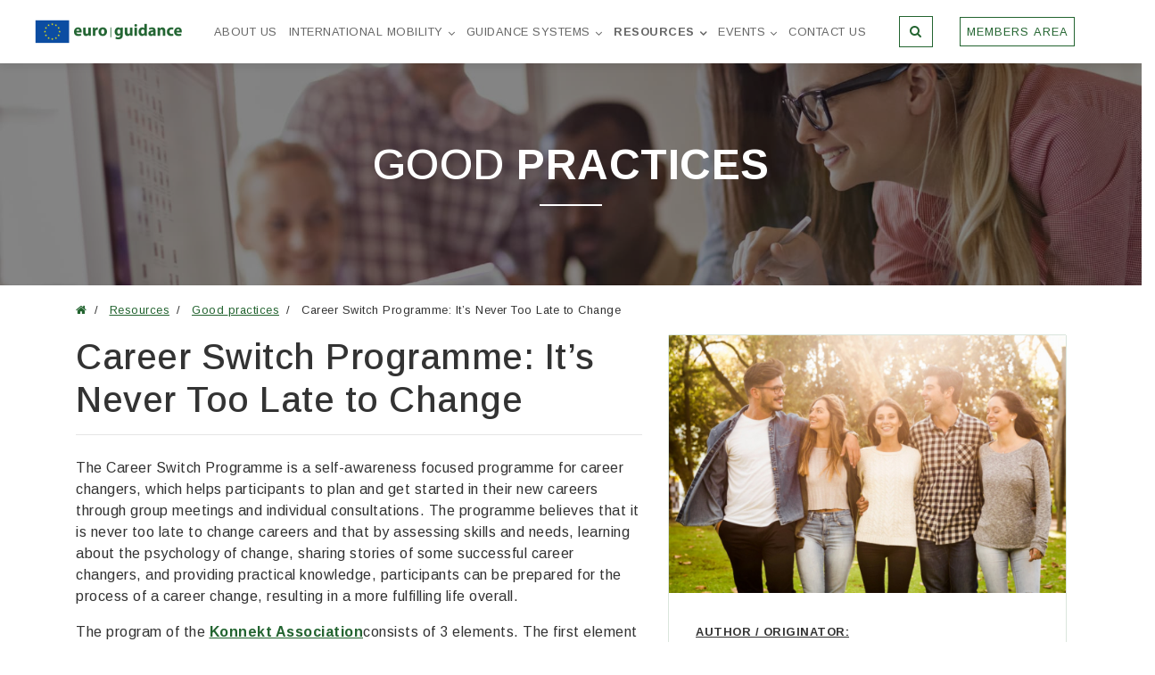

--- FILE ---
content_type: text/html; charset=utf-8
request_url: https://euroguidance.eu/resources/good-practices/hungarian-euroguidance-career-guidance-award-for-adults-2022-career-switch-programme-it-s-never-too-late-to-change
body_size: 10101
content:
<!DOCTYPE html>
<html prefix="og: http://ogp.me/ns#" xmlns="http://www.w3.org/1999/xhtml" xml:lang="en-gb" lang="en-gb">

<head>

	<link rel="preconnect" href="https://fonts.googleapis.com">
	<link rel="preconnect" href="https://fonts.gstatic.com" crossorigin>
	<base href="https://euroguidance.eu/resources/good-practices/hungarian-euroguidance-career-guidance-award-for-adults-2022-career-switch-programme-it-s-never-too-late-to-change" />
	<meta http-equiv="content-type" content="text/html; charset=utf-8" />
	<meta name="keywords" content="career, change, participants, process, individual, group, program, changers" />
	<meta name="title" content="Career Switch Programme: It’s Never Too Late to Change" />
	<meta name="author" content="Eszter Karvázy " />
	<meta name="description" content="The Career Switch Programme is a self-awareness focused programme for career changers, which helps participants to plan and get started in their new careers through group meetings and individual consultations. The programme believes that it is never" />
	<title>Hungarian Euroguidance Career Guidance Award for Adults 2022 – Career Switch Programme: It’s Never Too Late to Change | Euroguidance Network</title>
	<link href="https://euroguidance.eu/hungarian-euroguidance-career-guidance-award-for-adults-2022-career-switch-programme-it-s-never-too-late-to-change" rel="canonical" />
	<link href="/templates/b4/favicon.ico" rel="shortcut icon" type="image/vnd.microsoft.icon" />
	<link href="https://euroguidance.eu/index.php?option=com_search&amp;catid=17&amp;id=1504&amp;view=item&amp;Itemid=276&amp;format=opensearch" rel="search" title="Search Euroguidance Network" type="application/opensearchdescription+xml" />
	<link href="/templates/b4/css/theme_bt.css" rel="stylesheet" type="text/css" />
<link href="/media/bttheme/libraries/jquery-ui/jquery-ui.min.css" rel="stylesheet" type="text/css" />
<link href="/templates/b4/css/custom.css" rel="stylesheet" type="text/css" />
<link href="/media/bttheme/libraries/vendor/fortawesome/font-awesome/css/font-awesome.min.css" rel="stylesheet" type="text/css" />
<link href="/templates/b4/css/modules.css" rel="stylesheet" type="text/css" />
<link href="/templates/b4/css/responsive.css" rel="stylesheet" type="text/css" />
<link href="//fonts.googleapis.com/css?family=Arimo:400,500,600,700&subset=latin-ext" rel="stylesheet" type="text/css" />
<link href="/cache/cache_tpl_css/7/5/e/b/3/9/4/6/7e7757b1e12abcb736ab9a754ffb617a.css?v=1.0.16" rel="stylesheet" type="text/css" />
	<link href="/media/com_acymailing/css/module_default.css?v=1764069023" rel="stylesheet" type="text/css" />
	<style type="text/css">
.showcase .page-header {background: url(https://euroguidance.eu/images/template/sections/slide1.jpg) top no-repeat;background-size: cover; background-position: center;}
	</style>
	<script type="application/json" class="joomla-script-options new">{"csrf.token":"6593a52b06a6acf33fbd4ba23f46ea57","system.paths":{"root":"","base":""},"system.keepalive":{"interval":3600000,"uri":"\/index.php?option=com_ajax&amp;format=json"}}</script>
	<script src="/templates/b4/js/bootstrap.js" type="text/javascript"></script>
<script src="/media/bttheme/libraries/jquery-ui/jquery-ui.min.js" type="text/javascript"></script>
<script src="//ec.europa.eu/wel/surveys/wr_survey01/wr_survey.js" type="text/javascript"></script>
<script src="/templates/b4/js/ajaxloader.min.js" type="text/javascript"></script>
<script src="/templates/b4/js/components/igallery/igallery.min.js" type="text/javascript"></script>
<script src="/templates/b4/js/modules/its_sidebartogler/its_sidebartogler.min.js" type="text/javascript"></script>
<script src="/templates/b4/js/scripts.min.js" type="text/javascript"></script>
	
	
	
	<script src="/media/system/js/html5fallback.js?bdc9693bd4f3897f3bc478a79e02ce2e" type="text/javascript"></script>
	<script src="/media/system/js/core.js?bdc9693bd4f3897f3bc478a79e02ce2e" type="text/javascript"></script>
	<!--[if lt IE 9]><script src="/media/system/js/polyfill.event.js?bdc9693bd4f3897f3bc478a79e02ce2e" type="text/javascript"></script><![endif]-->
	<script src="/media/system/js/keepalive.js?bdc9693bd4f3897f3bc478a79e02ce2e" type="text/javascript"></script>
	
	<script src="https://euroguidance.eu/media/system/js/core.js?v=1764069024" type="text/javascript"></script>
	<script src="/media/com_acymailing/js/acymailing_module.js?v=580" type="text/javascript" async="async"></script>
	<script src="/media/plg_captcha_recaptcha/js/recaptcha.min.js?bdc9693bd4f3897f3bc478a79e02ce2e" type="text/javascript"></script>
	<script src="https://www.google.com/recaptcha/api.js?onload=JoomlaInitReCaptcha2&render=explicit&hl=en-GB" type="text/javascript"></script>
	<script type="text/javascript">
jQuery(function($){ initTooltips(); $("body").on("subform-row-add", initTooltips); function initTooltips (event, container) { container = container || document;$(container).find(".hasTooltip").tooltip({"html": true,"container": "body"});} });	if(typeof acymailing == 'undefined'){
					var acymailing = Array();
				}
				acymailing['NAMECAPTION'] = 'Name';
				acymailing['NAME_MISSING'] = 'Please enter your name';
				acymailing['EMAILCAPTION'] = 'E-mail';
				acymailing['VALID_EMAIL'] = 'Please enter a valid e-mail address';
				acymailing['ACCEPT_TERMS'] = 'Please check the Terms and Conditions';
				acymailing['CAPTCHA_MISSING'] = 'The captcha is invalid, please try again';
				acymailing['NO_LIST_SELECTED'] = 'Please select the lists you want to subscribe to';
		
		acymailing['level'] = 'enterprise';
		acymailing['reqFieldsformAcymailing25081'] = Array('name','html','lastname','country');
		acymailing['validFieldsformAcymailing25081'] = Array('Please enter a value for the field First name','Please enter a value for the field Receive','Please enter a value for the field Last name','Please enter a value for the field Country');
acymailing['excludeValues140'] = Array();
acymailing['excludeValues140']['email'] = 'Enter email address';
acymailing['excludeValues140']['name'] = 'First name';
acymailing['excludeValues140']['lastname'] = 'Last name';
acymailing['excludeValues140']['country'] = 'Country';
acymailing['excludeValues140']['organisation_name'] = 'Organisation name';
acymailing['excludeValues140']['job_title'] = 'Job title';

	</script>
	<meta name="viewport" content="width=device-width, initial-scale=1">
	<link rel="manifest" href="https://euroguidance.eu/cache/manifest.json" />
	<meta name="theme-color" content="#236430">
<meta property="fb:app_id" content="639333706526526" />
<meta property="og:title" content="Career Switch Programme: It’s Never Too Late to Change" />
<meta property="og:type" content="article" />
<meta property="og:image" content="https://euroguidance.eu/cache/images/k2/1504/32/a50ef5b5083aac0b6230de3b2792b686_1200_630_c.jpg.webp" />
<meta property="og:image:width" content="1200" />
<meta property="og:image:height" content="630" />
<meta property="og:url" content="https://euroguidance.eu/resources/good-practices/hungarian-euroguidance-career-guidance-award-for-adults-2022-career-switch-programme-it-s-never-too-late-to-change" />
<meta property="og:description" content="The Career Switch Programme is a self-awareness focused programme for career changers, which helps participants to plan and get started in their new careers through group meetings and individual consultations. The programme believes that it is never too late to change careers and that by assessing skills and needs, learning about the psychology of change, sharing stories of some successful career changers, and providing practical knowledge, participants can be prepared for the process of a caree..." />
<meta property="og:site_name" content="Euroguidance Network" />
<meta property="og:locale" content="en_US" />

	<style>
		body .btn.btn-success {
			color: #fff;
		}

		body a {
			text-decoration: underline;
		}

		input {
			outline: auto;
		}
	</style>

	<script>
		document.addEventListener("DOMContentLoaded", function() {
			document.querySelectorAll('input[type=text], textarea').forEach(field => field.spellcheck = false);
		});
	</script>
	<script>(function(t,e,s,o){var n,a,c;t.SMCX=t.SMCX||[],e.getElementById(o)||(n=e.getElementsByTagName(s),a=n[n.length-1],c=e.createElement(s),c.type="text/javascript",c.async=!0,c.id=o,c.src="https://widget.surveymonkey.com/collect/website/js/tRaiETqnLgj758hTBazgdzQTNP22ed33aj6URRP_2B_2FiDtCbGfuNYnDbQSJf16rbdn.js",a.parentNode.insertBefore(c,a))})(window,document,"script","smcx-sdk");</script>
<link media="screen" href="/plugins/system/gdpr/assets/css/cookieagreement.css" rel="stylesheet"><script async src="/plugins/system/gdpr/assets/js/cookieagreement.js" type="text/javascript"></script><script>window.lifetime = 365;</script></head>

<body class="itemid-166">
					<section id="header-wrapper" class="header-wrapper nsh">

			
			
							<section class="header nsh fixed-section">
					
					<div id="header-a-row" class="header-a section-container"><div class="row-container"><div class="container-fluid"><div class="row align-items-center"><div class="moduletable logo-module col-6 col-sm-4 col-md-2 col-lg-2 col-xl"><div class="module-inner pull-right"><div class="module-content"><div class="logo">
	<a class="logo-link" href="/">
					<img alt="Euroguidance.eu" class="logo_orig" src="/images/logo/logo_eu.png" />
			<!-- <img class="logo_light" src="/images/logo/logo_eu.png" /> -->
						</a>
</div>
</div></div></div><div class="moduletable d-xl-block d-none d-sm-none d-md-none d-lg-none col col-sm col-md col-lg col-xl-auto"><div class="module-inner mx-auto"><div class="module-content">
<ul class="nav horizontal justify-content-center">
<li class="nav-item item-156"><a href="/about-us" class="aboutus-link text-uppercase nav-link">About us</a></li><li class="nav-item item-157 deeper parent"><a href="/international-mobility" class="mobility-link text-uppercase nav-link">International mobility</a><ul class="nav-child unstyled small"><li class="nav-item item-160"><a href="/international-mobility/study-in" class=" text-uppercase nav-link">Study in...</a></li><li class="nav-item item-163"><a href="/international-mobility/academia" class=" text-uppercase nav-link">Academia mobility experience</a></li><li class="nav-item item-158"><a href="/international-mobility/training-opportunities" class=" text-uppercase nav-link">Training opportunities</a></li><li class="nav-item item-278"><a href="/international-mobility/cross-border-seminar" class=" text-uppercase nav-link">Cross Border Seminar</a></li><li class="nav-item item-161"><a href="/international-mobility/mobility-networks" class=" text-uppercase nav-link">Mobility and Policy Networks</a></li></ul></li><li class="nav-item item-164 deeper parent"><a href="/guidance-systems-and-practice" class="practice-link text-uppercase nav-link">Guidance systems</a><ul class="nav-child unstyled small"><li class="nav-item item-165"><a href="/guidance-systems-and-practice/national-guidance-systems" class=" text-uppercase nav-link">National guidance systems</a></li><li class="nav-item item-167"><a href="/guidance-systems-and-practice/guidance-networks-and-tools" class=" text-uppercase nav-link">International networks and associations</a></li></ul></li><li class="nav-item item-168 active deeper parent"><a href="/resources" class="resources-link text-uppercase nav-link">Resources </a><ul class="nav-child unstyled small"><li class="nav-item item-169"><a href="/resources/publications" class=" text-uppercase nav-link">Publications</a></li><li class="nav-item item-166 current active"><a href="/guidance-systems-and-practice/good-practices" class=" text-uppercase nav-link">Good practices</a></li><li class="nav-item item-170"><a href="/resources/video-gallery" class=" text-uppercase nav-link">Video gallery</a></li><li class="nav-item item-172"><a href="/resources/library-of-policy-measures" class=" text-uppercase nav-link">Library of policy measures</a></li><li class="nav-item item-182"><a href="/news" class=" text-uppercase nav-link">News and articles</a></li></ul></li><li class="nav-item item-174 deeper parent"><a href="/forthcoming-events" class="events-link text-uppercase nav-link">Events</a><ul class="nav-child unstyled small"><li class="nav-item item-287"><a href="/conference-materials" class=" text-uppercase nav-link">Past events</a></li></ul></li><li class="nav-item item-175"><a href="/contact-us" class="contactus-link text-uppercase nav-link">Contact us</a></li></ul>
<div class="clearfix"></div>
</div></div></div><div class="moduletable ml-auto d-xl-none col-3 col-sm-2 col-md-2 col-lg-2 col-xl"><div class="module-inner"><div class="module-content"><div class="sidebar-togler" id="sidebar-togler">
	<a class="togler text-success text-right lg-text" data-hm="closed">
		<i class="fa fa-bars"></i>
		<span class="sr-only">Sidebar menu</span>
	</a>
	<div class="clearfix"></div>
</div>
</div></div></div><div class="moduletable d-xl-block d-none d-sm-none d-md-none d-lg-none col col-sm col-md col-lg col-xl-auto"><div class="module-inner"><div class="module-content">
<ul class="nav horizontal">
<li class="nav-item item-276"><a href="#" class="menu-modal  btn btn-primary" data-toggle="modal" data-target="#modal-search" title="Search"><i class="fa fa-search" aria-hidden="true"></i><span class="sr-only">Search</span></a></li></ul>
<div class="clearfix"></div>
</div></div></div><div class="moduletable d-xl-block d-none col-6 col-sm-7 col-md-9 col-lg-9 col-xl"><div class="module-inner"><div class="module-content"><div class="header-login">
	<button class="btn btn-members" data-toggle="modal" data-target="#modal-a">
		Members area	</button>
</div>
</div></div></div></div></div></div></div>				</section>
			
							<section class="showcase nsh">
					<div id="showcase-row" class="showcase section-container"><div class="row-container"><div class="nogutters-container"><div class="row no-gutters"><div class="moduletable col col-sm col-md col-lg col-xl"><div class="module-inner"><div class="module-content">
<div class="page-header">
	<div class="filter w-100 h-100">
		<div class="container">
			<div class="row">
				<div class="col-12">
					<div class="page-header-title d-flex w-100">
						<h2 class="w-100 my-auto text-center text-white text-uppercase lg-text line">
							Good <b>practices</b>						</h2>
					</div>
				</div>
			</div>
		</div>
	</div>
</div></div></div></div></div></div></div></div>				</section>
			
		</section>
	

	
					<section id="content-wrapper" class="content-wrapper nsh">

			
							<section class="breadcrumbs">
					<div id="breadcrumbs-row" class="breadcrumbs section-container"><div class="row-container"><div class="container"><div class="row"><div class="moduletable col-12 col-sm col-md col-lg col-xl"><div class="module-inner"><div class="module-content">
<ol itemscope itemtype="https://schema.org/BreadcrumbList" class="breadcrumb">
	
				<li itemprop="itemListElement" itemscope itemtype="https://schema.org/ListItem" class="breadcrumb-item">
									<a itemprop="item" href="/" class="pathway">
						<span itemprop="name">
															<i class="fa fa-home" aria-hidden="true"></i>
								<span class="sr-only">
									Home page
								</span>
													</span>
					</a>
								<meta itemprop="position" content="1">
			</li>
					<li itemprop="itemListElement" itemscope itemtype="https://schema.org/ListItem" class="breadcrumb-item">
									<a itemprop="item" href="/resources" class="pathway">
						<span itemprop="name">
															Resources													</span>
					</a>
								<meta itemprop="position" content="3">
			</li>
					<li itemprop="itemListElement" itemscope itemtype="https://schema.org/ListItem" class="breadcrumb-item">
									<a itemprop="item" href="/guidance-systems-and-practice/good-practices" class="pathway">
						<span itemprop="name">
															Good <b>practices</b>													</span>
					</a>
								<meta itemprop="position" content="4">
			</li>
					<li itemprop="itemListElement" itemscope itemtype="https://schema.org/ListItem" class="breadcrumb-item active">
				<span itemprop="name">
					Career Switch Programme: It’s Never Too Late to Change				</span>
				<meta itemprop="position" content="5">
			</li>
		</ol>
</div></div></div></div></div></div></div>				</section>
			
			
							<section class="content">

					<!-- Main Content row -->
										<div id="content-row">
						<div class="row-container">
							<div class="container">
								<div class="content-inner row">

									
									<div id="component" class="component col-lg-12 col-12">

										
										<div class="item-page practice-page">

	
		
	<div class="row">
		<div class="col-lg-7 mb-xl-0 mb-lg-0 mb-4">
			<div class="page-header">

									<h1 class="item-title page-title">
						Career Switch Programme: It’s Never Too Late to Change																	</h1>
				
				<div class="clearfix"></div>
			</div>

							<div class="item-body">
					<div class="item-content">
												
						
													<div class="item-text">
								<p>The Career Switch Programme is a self-awareness focused programme for career changers, which helps participants to plan and get started in their new careers through group meetings and individual consultations. The programme believes that it is never too late to change careers and that by assessing skills and needs, learning about the psychology of change, sharing stories of some successful career changers, and providing practical knowledge, participants can be prepared for the process of a career change, resulting in a more fulfilling life overall.</p>
<p>The program of the <a title="Konnekt Association" href="https://www.knnkt.org/">Konnekt Association</a>consists of 3 elements. The first element is self-knowledge, which is intensively dealt with for three weeks on 3-hour group sessions, individual conversations, and individual tasks. Group sessions are led by three trainers and start with a maximum of 12 participants to ensure individual attention. The self-awareness process helps the participants to better understand their strengths, skills and values, as well as how they can transform these characteristics and utilize them in new jobs. This element is complemented by the fact that the participants can meet successful career changers, whom they can ask during a panel discussion, so they can expand their career knowledge through real stories, get to know new professions, and delve deeper into the career change process.</p>
<p>In the second half of the program, the focus is on change management and preparation for change. Career changers participate in an interview with a professional representing their chosen field(s). To ensure the success of the program element, the participants receive special preparation for the interview. As a result of the conversation, they can learn about the possibilities, difficulties and the labour market situation of one or more professions of their choice.</p>
<p>The program's block focusing on self-awareness and then change management is followed by the planning phase, during which the participants can learn about the goal setting process and the SMART goals in the framework of two group sessions. In addition, they prepare a practical action plan for the period following the program and participate in individual counselling.</p>
<p>In the year following the programme, follow-up group meetings take place every three months to monitor the career change process and to build a supportive community.</p>
<p>This practice was awarded the Hungarian Euroguidance Career Guidance Award for Adults 2022</p>							</div>

						
												
						<div class="clearfix"></div>
					</div>
				</div>
			
							<hr />
				<div class="d-flex flex-wrap">
											<a href="/guidance-systems-and-practice/good-practices?filter_type=practices&amp;country=290" class="tag mr-2 mb-2">
							Hungary						</a>
											<a href="/guidance-systems-and-practice/good-practices?filter_type=practices&amp;target_group=university_students" class="tag mr-2 mb-2">
							University Students						</a>
											<a href="/guidance-systems-and-practice/good-practices?filter_type=practices&amp;target_group=jobseekers" class="tag mr-2 mb-2">
							Jobseekers						</a>
											<a href="/guidance-systems-and-practice/good-practices?filter_type=practices&amp;target_group=disadvantaged_groups" class="tag mr-2 mb-2">
							Disadvantaged groups						</a>
											<a href="/guidance-systems-and-practice/good-practices?filter_type=practices&amp;context=adult_education" class="tag mr-2 mb-2">
							Adult education						</a>
											<a href="/guidance-systems-and-practice/good-practices?filter_type=practices&amp;main_focus=career_development" class="tag mr-2 mb-2">
							Career Development						</a>
											<a href="/guidance-systems-and-practice/good-practices?filter_type=practices&amp;main_focus=access_to_guidance_services" class="tag mr-2 mb-2">
							Access to Guidance Services						</a>
											<a href="/guidance-systems-and-practice/good-practices?filter_type=practices&amp;type=training_course" class="tag mr-2 mb-2">
							Training						</a>
											<a href="/guidance-systems-and-practice/good-practices?filter_type=practices" class="tag mr-2 mb-2">
							Presential						</a>
									</div>
			
					</div>
		<div class="col-lg-5">
			<div class="practice-details">
				<div class="map">
					<picture><source media="(max-width: 576px)" srcset="https://euroguidance.eu/cache/images/k2/1504/28/a50ef5b5083aac0b6230de3b2792b686_576_400_c.jpg"><source media="(max-width: 768px)" srcset="https://euroguidance.eu/cache/images/k2/1504/28/a50ef5b5083aac0b6230de3b2792b686_576_300_c.jpg.webp"><source media="(max-width: 992px)" srcset="https://euroguidance.eu/cache/images/k2/1504/28/a50ef5b5083aac0b6230de3b2792b686_576_300_c.jpg.webp"><source media="(max-width: 1200px)" srcset="https://euroguidance.eu/cache/images/k2/1504/28/a50ef5b5083aac0b6230de3b2792b686_555_360_c.jpg"><img class="picture-image default" src="https://euroguidance.eu/cache/images/k2/1504/28/a50ef5b5083aac0b6230de3b2792b686_555_360_c.jpg" alt="Career Switch Programme Its Never Too Late to Change" /></picture>					<style>
						.event-page .map {
							height: auto;
						}
						.picture-image {
							width: 100%;
						}
					</style>
				</div>
				<div class="practice-data">
					<ul class="row">
													<li class="col-lg-12 mb-3" style="text-decoration: underline;">
								<strong class="text-uppercase">Author / Originator:</strong> <span lang="en-gb">Euroguidance Centre Hungary</span>
							</li>
																			<li class="col-lg-6">
								<strong>Country of origin</strong>
								<i class="fa fa-map-marker" aria-hidden="true"></i> Hungary							</li>
																			<li class="col-lg-6">
								<strong>Resource launch date</strong>
								<i class="fa fa-calendar" aria-hidden="true"></i> October 31, 2022							</li>
																			<li class="col-lg-6">
								<strong>Main focus</strong>
								<i class="fa fa-bullseye" aria-hidden="true"></i>
								Career Development, Access to Guidance Services							</li>
						
													<li class="col-lg-6">
								<strong>Modality</strong>
								<i class="fa fa-location-arrow" aria-hidden="true"></i>
								Presential							</li>
						
													<li class="col-lg-6">
								<strong>Context</strong>
								<i class="fa fa-info-circle" aria-hidden="true"></i>
								Adult education, 							</li>
						
													<li class="col-lg-6">
								<strong>Type</strong>
								<i class="fa fa-check-circle" aria-hidden="true"></i>
								Training							</li>
						
													<li class="col-lg-6">
								<strong>Target group</strong>
								<i class="fa fa-users" aria-hidden="true"></i>
								University Students, Jobseekers, Disadvantaged groups, 							</li>
						
						<li class="col-lg-6">
							<strong>This practice developed through Erasmus+</strong>
							<i class="fa fa-check-circle" aria-hidden="true"></i>
							No													</li>

													<li class="col-lg-12">
								<strong>Website</strong>
								<i class="fa fa-external-link" aria-hidden="true"></i>
								<a href="https://www.knnkt.org/ujratervezo-program/" target="_blank">https://www.knnkt.org/ujratervezo-program/</a>							</li>
											</ul>
				</div>
			</div>
		</div>
	</div>

	
</div>
																			</div>

									
								</div>
							</div>
						</div>
					</div>
				</section>
			
			
		</section>
	
					<section id="footer-wrapper" class="footer-wrapper nsh">

			
			
							<section class="footer nsh">
					
					<div id="footer-a-row" class="footer-a section-container"><div class="row-container"><div class="container"><div class="row"><div class="moduletable col col-sm col-md col-lg col-xl"><div class="module-inner pt-6 pb-7"><header><h2 class="moduleTitle  text-light text-center lg-text text-uppercase">Newsletter <b>subscription</b></h2></header><div class="module-content"><div class="subscribe" id="subscribe-140">
	<div class="acymailing_fulldiv" id="acymailing_fulldiv_140"  >
		<form id="140" action="/guidance-systems-and-practice/good-practices" onsubmit="return submitacymailingform('optin','140')" method="post" name="140"  >
			<div class="subscribe-form" >
				<div class="row">
																	<div class="col-12">
							<div class="introtext text-light text-center md-text">
								Get latest news about our activity and events							</div>
						</div>
									</div>
				<div class="row align-items-top justify-content-center">
					<div class=" col-md-8 ">
												<div class="acymailing_form">
							<div class="row">

									
												<div class="input-group mb-3 col-lg-12  required_input ">
													<div class="input-group-prepend"><span class="input-group-text"><i class="fa fa-envelope-o" aria-hidden="true"></i></span></div>															<input id="user_email_formAcymailing25081"  style="width:80%"  type="text" class="form-control required" name="user[email]" placeholder="Enter email address"  title="Enter email address" required  />																											</div>
													
												<div class="input-group mb-3 col-lg-4  required_input ">
																												<input id="user_name_formAcymailing25081"  style="width:80%"  type="text" class="form-control small  required" name="user[name]" placeholder="First name"  title="First name" required  />																											</div>
													
												<div class="input-group mb-3 col-lg-4  required_input ">
																												<input id="user_lastname_formAcymailing25081"  style="width:80%"  type="text" class="form-control small  required" name="user[lastname]" placeholder="Last name"  title="Last name" required  />																											</div>
													
												<div class="input-group mb-3 col-lg-4  required_input ">
																												<input id="user_country_formAcymailing25081"  style="width:80%"  type="text" class="form-control small  required" name="user[country]" placeholder="Country"  title="Country" required  />																											</div>
													
												<div class="input-group mb-3 col-lg-4 ">
																												<input id="user_organisation_name_formAcymailing25081"  style="width:80%"  type="text" class="form-control small " name="user[organisation_name]" placeholder="Organisation name"  title="Organisation name" />																											</div>
													<div class="col-lg-4"></div>
												<div class="input-group mb-3 col-lg-4 ">
																												<input id="user_job_title_formAcymailing25081"  style="width:80%"  type="text" class="form-control small " name="user[job_title]" placeholder="Job title"  title="Job title" />																											</div>
													
																</div>
														<input type="hidden" name="ajax" value="0"/>
							<input type="hidden" name="acy_source" value="module_140" />
							<input type="hidden" name="ctrl" value="sub"/>
							<input type="hidden" name="task" value="notask"/>
							<input type="hidden" name="redirect" value="https%3A%2F%2Feuroguidance.eu%2Fresources%2Fgood-practices%2Fhungarian-euroguidance-career-guidance-award-for-adults-2022-career-switch-programme-it-s-never-too-late-to-change"/>
							<input type="hidden" name="redirectunsub" value="https%3A%2F%2Feuroguidance.eu%2Fresources%2Fgood-practices%2Fhungarian-euroguidance-career-guidance-award-for-adults-2022-career-switch-programme-it-s-never-too-late-to-change"/>
							<input type="hidden" name="option" value="com_acymailing"/>
														<input type="hidden" name="hiddenlists" value="1"/>
							<input type="hidden" name="acyformname" value="140" />
													</div>
					</div>

					<div class="col-md-8 buttons">
						<div class="d-block d-sm-flex justify-content-center align-items-center">
							<div class="d-flex d-sm-block">
																	<div class="ml-auto ml-sm-0 mb-sm-0 mb-4 onefield fieldacycaptcha" id="field_captcha_140"><div id="140-captcha" class="g-recaptcha" data-sitekey="6Ldibb0UAAAAAOWyVgyDG3JO2X1swlGZz96HnGLU" data-theme="light" data-size="normal" data-tabindex="0" data-callback="" data-expired-callback="" data-error-callback=""></div>									</div>
															</div>
							<div class="ml-auto">
																	<button class="w-100 button subbutton btn btn-primary" type="submit" name="Submit" onclick="try{ return submitacymailingform('optin','140'); }catch(err){alert('The form could not be submitted '+err);return false;}"/>Subscribe</button>
															</div>
						</div>
					</div>
				</div>
			</div>
		</form>
	</div>
</div>
</div></div></div></div></div></div></div><div id="footer-b-row" class="footer-b section-container"><div class="row-container"><div class="container"><div class="row"><div class="moduletable footer-logos col-12 col-sm-6 col-md-6 col-lg-4 col-xl-4"><div class="module-inner pt-4 pb-4"><div class="module-content">
<div id="items-block141" class="items-block">

	
			<div class="row align-items-center">
						
												<div class="col-12 col-sm-12 col-md-12 col-lg-12 col-xl-12">

										
					

					
										
											<div class="mod-item-image">
																								<div class="mod-image-link">
																	<img class="image default" src="https://euroguidance.eu/cache/images/k2/36/27/f23f4e41e710c32fb0bcee7f9c3250a9_255_66_r.png.webp" alt="Euroguidance" />																	</div>
																					</div>
					
											<div class="mod-intro-text">
							 						</div>
					
					
										
					
										
					<div class="clearfix"></div>
				</div>
				<div class="w-100 d-block d-sm-none" style="display:none;"></div>
<div class="w-100 d-none d-sm-block d-md-none" style="display:none;"></div>
<div class="w-100 d-none d-md-block d-lg-none" style="display:none;"></div>
<div class="w-100 d-none d-lg-block d-xl-none" style="display:none;"></div>
<div class="w-100 d-none d-xl-block"></div>			
												<div class="col-12 col-sm-12 col-md-12 col-lg-12 col-xl-12">

										
					

					
										
											<div class="mod-item-image">
																								<div class="mod-image-link">
																	<img class="image default" src="https://euroguidance.eu/cache/images/k2/37/27/de1b58e5894e3c532fd30dfdba7c7311_255_66_r.png.webp" alt="Erasmus plus" />																	</div>
																					</div>
					
											<div class="mod-intro-text">
							 						</div>
					
					
										
					
										
					<div class="clearfix"></div>
				</div>
				<div class="w-100 d-block d-sm-none" style="display:none;"></div>
<div class="w-100 d-none d-sm-block d-md-none" style="display:none;"></div>
<div class="w-100 d-none d-md-block d-lg-none" style="display:none;"></div>
<div class="w-100 d-none d-lg-block d-xl-none" style="display:none;"></div>
<div class="w-100 d-none d-xl-block"></div>			
												<div class="col-12 col-sm-12 col-md-12 col-lg-12 col-xl-12">

										
					

					
										
											<div class="mod-item-image">
													</div>
					
											<div class="mod-intro-text">
							<p><span style="color: #ffffff;">Funded by the European Union. Views and opinions expressed are however those of the author(s) only and do not necessarily reflect those of the European Union or EACEA. Neither the European Union nor the granting authority can be held responsible for them.</span></p> 						</div>
					
					
										
					
										
					<div class="clearfix"></div>
				</div>
				<div class="w-100 d-block d-sm-none" style="display:none;"></div>
<div class="w-100 d-none d-sm-block d-md-none" style="display:none;"></div>
<div class="w-100 d-none d-md-block d-lg-none" style="display:none;"></div>
<div class="w-100 d-none d-lg-block d-xl-none" style="display:none;"></div>
<div class="w-100 d-none d-xl-block"></div>					</div>
	
	</div>
</div></div></div><div class="moduletable col-12 col-sm-6 col-md-6 col-lg-4 col-xl-4"><div class="module-inner pt-4 pb-4"><div class="module-content"><ul class="nav flex-column nav-vertical">
<li class="item-203"><a href="/about-us" class=" text-light md-text text-uppercase">About us</a></li><li class="item-204"><a href="/international-mobility" class=" text-light md-text text-uppercase">International mobility</a></li><li class="item-205"><a href="/guidance-systems-and-practice" class=" text-light md-text text-uppercase">Guidance systems and practice</a></li><li class="item-206 alias-parent-active"><a href="/resources" class=" text-light md-text text-uppercase">Resources</a></li><li class="item-207"><a href="/forthcoming-events" class=" text-light md-text text-uppercase">Events</a></li><li class="item-208"><a href="/contact-us" class=" text-light md-text text-uppercase">Contact us</a></li><li class="item-271"><a href="/privacy-policy/policies/accordion" class=" text-light md-text text-uppercase">Privacy policy</a></li><li class="item-289"><a href="/accessibility-statement" class=" text-light md-text text-uppercase">ACCESSIBILITY STATEMENT</a></li></ul>
<div class="clearfix"></div>
</div></div></div><div class="moduletable col-12 col-sm-12 col-md-12 col-lg-4 col-xl-4"><div class="module-inner pt-4 pb-4"><header><h3 class="moduleTitle  text-light">Follow us</h3></header><div class="module-content"><div class="d-flex">
	<a class="text-light" style="font-size: 26px;" rel="nofollow, noindex" target="_blank" href="https://www.facebook.com/Euroguidance"><i class="fa fa-facebook" aria-hidden="true"></i></a>
	<a class="text-light ml-3" style="font-size: 26px;" rel="nofollow, noindex" target="_blank" href="https://www.linkedin.com/company/euroguidance"><i class="fa fa-linkedin" aria-hidden="true"></i></a>
</div>
</div></div></div></div></div></div></div>				</section>
			
							<section class="copyright nsh">
					
					<div id="copyright-row" class="copyright section-container"><div class="row-container"><div class="container"><div class="row"><div class="moduletable col-12 col-sm-12 col-md-6 col-lg-6 col-xl-6"><div class="module-inner"><div class="module-content"><div class="copyright">
  <span class="copyright-text text-white text-center">
 Copyright © 2026 Euroguidance.eu. All rights reserved.  </span>
</div>
</div></div></div><div class="col-xl-6 col-lg-6 col-md-6 col-sm-12 col-12 text-right"><span class="solution">Powered by: <a href="http://www.itsolutions.lt" target="_blank">itsolutions.lt</a></span></div></div></div></div></div>				</section>
			
		</section>
	
				<section class="sidebar right">
			<div class="row-container">
				<div class="container-fluid">
					<div class="moduletable d-lg-block d-xl-block"><div class="module-inner"><div class="module-content"><div id="search-block201" class="search">
	<form action="/guidance-systems-and-practice/good-practices" method="post" class="form-inline">
		<div class="input-group w-100">
			<input name="searchword" id="mod-search-searchword201" maxlength="200"  class="form-control" type="search" placeholder="What are you looking for ?" /><div class="input-group-append"> <button title="Search" class="text-success btn btn-default" onclick="this.form.searchword.focus();"><i class="fa fa-search" aria-hidden="true"></i><span class="sr-only">Search</span></button></div>			<input type="hidden" name="task" value="search" />
			<input type="hidden" name="option" value="com_search" />
			<input type="hidden" name="Itemid" value="276" />
		</div>
	</form>
</div>
</div></div></div><div class="moduletable"><div class="module-inner mx-auto"><div class="module-content"><ul class="nav flex-column nav-vertical">
<li class="item-156"><a href="/about-us" class="aboutus-link text-uppercase">About us</a></li><li class="item-157 deeper parent"><a href="/international-mobility" class="mobility-link text-uppercase">International mobility</a><ul class="nav-child unstyled small"><li class="item-160"><a href="/international-mobility/study-in" class=" text-uppercase">Study in...</a></li><li class="item-163"><a href="/international-mobility/academia" class=" text-uppercase">Academia mobility experience</a></li><li class="item-158"><a href="/international-mobility/training-opportunities" class=" text-uppercase">Training opportunities</a></li><li class="item-278"><a href="/international-mobility/cross-border-seminar" class=" text-uppercase">Cross Border Seminar</a></li><li class="item-161"><a href="/international-mobility/mobility-networks" class=" text-uppercase">Mobility and Policy Networks</a></li></ul></li><li class="item-164 deeper parent"><a href="/guidance-systems-and-practice" class="practice-link text-uppercase">Guidance systems</a><ul class="nav-child unstyled small"><li class="item-165"><a href="/guidance-systems-and-practice/national-guidance-systems" class=" text-uppercase">National guidance systems</a></li><li class="item-167"><a href="/guidance-systems-and-practice/guidance-networks-and-tools" class=" text-uppercase">International networks and associations</a></li></ul></li><li class="item-168 active deeper parent"><a href="/resources" class="resources-link text-uppercase">Resources </a><ul class="nav-child unstyled small"><li class="item-169"><a href="/resources/publications" class=" text-uppercase">Publications</a></li><li class="item-166 current active"><a href="/guidance-systems-and-practice/good-practices" class=" text-uppercase">Good practices</a></li><li class="item-170"><a href="/resources/video-gallery" class=" text-uppercase">Video gallery</a></li><li class="item-172"><a href="/resources/library-of-policy-measures" class=" text-uppercase">Library of policy measures</a></li><li class="item-182"><a href="/news" class=" text-uppercase">News and articles</a></li></ul></li><li class="item-174 deeper parent"><a href="/forthcoming-events" class="events-link text-uppercase">Events</a><ul class="nav-child unstyled small"><li class="item-287"><a href="/conference-materials" class=" text-uppercase">Past events</a></li></ul></li><li class="item-175"><a href="/contact-us" class="contactus-link text-uppercase">Contact us</a></li></ul>
<div class="clearfix"></div>
</div></div></div><div class="moduletable sidebar-auth"><div class="module-inner"><div class="module-content"><div class="header-login">
	<button class="btn btn-success" data-toggle="modal" data-target="#modal-a">
		Members area	</button>
</div>
</div></div></div>
				</div>
			</div>
		</section>
	
		<div class="modal-boxes">
		<div class="modal w-100 h-100" id="modal-a" tabindex="-1" role="dialog" aria-labelledby="modal-a"><div class="row w-100"><div class="modal-dialog modal-lg align-self-center mx-sm-auto col-sm-6 col-12" role="document"><div class="modal-content"><button type="button" class="close" data-dismiss="modal" aria-label="Close"><i class="fa fa-times" aria-hidden="true"></i></button><div class="modal-body">	<div id="ajax_module_130">
		<div class="loader"><i class="fa fa-circle-o-notch fa-spin fa-3x fa-fw"></i></div>
	</div>
	<script type="text/javascript">
		(function($){
			$(document).ready(function(){
				ajaxLoad({
					endpoint: '/index.php?option=com_itsajax&task=modules.loadmodule&id=130',
					target: '#ajax_module_130'
				});
			});
		})(jQuery);

	</script>
</div></div></div></div></div><div class="modal w-100 h-100" id="modal-search" tabindex="-1" role="dialog" aria-labelledby="modal-search"><div class="row w-100"><div class="modal-dialog modal-lg align-self-center mx-sm-auto col-sm-6 col-12" role="document"><div class="modal-content bg-transparent"><button type="button" class="close" data-dismiss="modal" aria-label="Close"><i class="fa fa-times" aria-hidden="true"></i><span class="sr-only">Close</span></button><div class="modal-body"><div id="search-block200" class="search">
	<form action="/guidance-systems-and-practice/good-practices" method="post" class="form-inline">
		<div class="input-group w-100">
			<input name="searchword" id="mod-search-searchword200" maxlength="200"  class="form-control" type="search" placeholder="What are you looking for ?" /><div class="input-group-append"> <button title="Search" class="text-success btn btn-default" onclick="this.form.searchword.focus();"><i class="fa fa-search" aria-hidden="true"></i><span class="sr-only">Search</span></button></div>			<input type="hidden" name="task" value="search" />
			<input type="hidden" name="option" value="com_search" />
			<input type="hidden" name="Itemid" value="276" />
		</div>
	</form>
</div>
</div></div></div></div></div>	</div>
	
	
	
		
			<div class="cookie-ico-fixed">
					<a href="javascript:void(0);" class="cookie-btn-ico"><span class="sr-only">Cookies policy</span></a>
				</div>
				<div class="csw">
					<div class="cs_overlay"></div>
					<div class="cookie_settings_w">
						<div class="cookie-ico" style="display:none;">
							<a href="javascript:void(0);" class="cookie-btn-ico"><span class="sr-only">Cookies policy</span></a>
						</div>
						<div class="cookie_cont">
							<div class="cookie_msg row">

								<div class="col-12 col-lg-6 left-col">
									<h4>Our website uses cookie</h4>
<p>This website uses cookies to improve your experience while you
navigate through the website and to provide analytical
information so that euroguidance.eu may report on site usage. Acceptance
of necessary cookies is required, you may choose not to accept
non-necessary cookies now and at any stage.</p>
<p>For more detailed information about the cookies we use, see our <a href="/cookies-page" target="_blank" rel="noopener noreferrer">Cookies page</a>
									<div class="row px-3">
										<div class="col-12 col-lg-7 btn-accept">
											<button class="btn btn-success">I accept all Cookies</button>
										</div>
										<div class="col-12 col-lg-5 btn-decline">
											<button class="btn btn-light">Use necessary cookies only</button>
										</div>
									</div>
								</div>

								<div class="col-12 col-lg-6 right-col">
									<h4>Necessary cookies</h4>
<p>The cookies that are categorized as necessary are stored on
your browser as they are essential for the working of basic
functionalities of the website.
</p>
									<hr>
									<div class="row">
										<div class="col-12 col-lg-12"><h4>Analytical cookies (un-necessary)</h4></div>
										<div class="col-12 col-lg-12 switch-btn">
											<label class="switch d-flex align-items-center">
												
												<div class="slider round" id="cookie_toggle">
													<span class="on">ON</span>
													<span class="off">OFF</span>
												</div>
											</label>
										</div>
										<div class="col-12"><p>We also use third-party cookies that help us analyze and
understand how you use this website. These cookies will be
stored in your browser only with your consent. Using this tool will
set a cookie on this site to remember your preference(s).</p></div>
									</div>

								</div>

							</div>
							<hr>
							<div class="sac-cont">
								<button class="btn btn-success sac">Save and close</button>
							</div>

						</div>
					</div>
				</div><div class="cookie"><div class="cookie-ico"><a href="javascript:void(0);" class="cookie-btn-ico"><span class="sr-only">Cookies policy</span></a></div><div class="cookie_container"><div class="cookie_msg"><strong>Our website uses cookies</strong>
<p>This website uses cookies to improve your experience while you navigate through the website and to provide analytical information so that Euroguidance may report on site usage. Acceptance of necessary cookies is required, you may choose not to accept non-necessary cookies now and at any stage.</p></div><button class="btn btn-success">I accept all Cookies</button><button class="btn close-cookies">Use necessary cookies only</button><div class="cookie-settings"><button href="javascript:void(0);">Settings</button></div></div></div><script defer src="https://static.cloudflareinsights.com/beacon.min.js/vcd15cbe7772f49c399c6a5babf22c1241717689176015" integrity="sha512-ZpsOmlRQV6y907TI0dKBHq9Md29nnaEIPlkf84rnaERnq6zvWvPUqr2ft8M1aS28oN72PdrCzSjY4U6VaAw1EQ==" data-cf-beacon='{"version":"2024.11.0","token":"76743a01191f4d6dbe8fedae79e22e47","r":1,"server_timing":{"name":{"cfCacheStatus":true,"cfEdge":true,"cfExtPri":true,"cfL4":true,"cfOrigin":true,"cfSpeedBrain":true},"location_startswith":null}}' crossorigin="anonymous"></script>
</body>

</html>


--- FILE ---
content_type: text/html; charset=utf-8
request_url: https://www.google.com/recaptcha/api2/anchor?ar=1&k=6Ldibb0UAAAAAOWyVgyDG3JO2X1swlGZz96HnGLU&co=aHR0cHM6Ly9ldXJvZ3VpZGFuY2UuZXU6NDQz&hl=en-GB&v=N67nZn4AqZkNcbeMu4prBgzg&theme=light&size=normal&anchor-ms=20000&execute-ms=30000&cb=as4szuqcwlxm
body_size: 49488
content:
<!DOCTYPE HTML><html dir="ltr" lang="en-GB"><head><meta http-equiv="Content-Type" content="text/html; charset=UTF-8">
<meta http-equiv="X-UA-Compatible" content="IE=edge">
<title>reCAPTCHA</title>
<style type="text/css">
/* cyrillic-ext */
@font-face {
  font-family: 'Roboto';
  font-style: normal;
  font-weight: 400;
  font-stretch: 100%;
  src: url(//fonts.gstatic.com/s/roboto/v48/KFO7CnqEu92Fr1ME7kSn66aGLdTylUAMa3GUBHMdazTgWw.woff2) format('woff2');
  unicode-range: U+0460-052F, U+1C80-1C8A, U+20B4, U+2DE0-2DFF, U+A640-A69F, U+FE2E-FE2F;
}
/* cyrillic */
@font-face {
  font-family: 'Roboto';
  font-style: normal;
  font-weight: 400;
  font-stretch: 100%;
  src: url(//fonts.gstatic.com/s/roboto/v48/KFO7CnqEu92Fr1ME7kSn66aGLdTylUAMa3iUBHMdazTgWw.woff2) format('woff2');
  unicode-range: U+0301, U+0400-045F, U+0490-0491, U+04B0-04B1, U+2116;
}
/* greek-ext */
@font-face {
  font-family: 'Roboto';
  font-style: normal;
  font-weight: 400;
  font-stretch: 100%;
  src: url(//fonts.gstatic.com/s/roboto/v48/KFO7CnqEu92Fr1ME7kSn66aGLdTylUAMa3CUBHMdazTgWw.woff2) format('woff2');
  unicode-range: U+1F00-1FFF;
}
/* greek */
@font-face {
  font-family: 'Roboto';
  font-style: normal;
  font-weight: 400;
  font-stretch: 100%;
  src: url(//fonts.gstatic.com/s/roboto/v48/KFO7CnqEu92Fr1ME7kSn66aGLdTylUAMa3-UBHMdazTgWw.woff2) format('woff2');
  unicode-range: U+0370-0377, U+037A-037F, U+0384-038A, U+038C, U+038E-03A1, U+03A3-03FF;
}
/* math */
@font-face {
  font-family: 'Roboto';
  font-style: normal;
  font-weight: 400;
  font-stretch: 100%;
  src: url(//fonts.gstatic.com/s/roboto/v48/KFO7CnqEu92Fr1ME7kSn66aGLdTylUAMawCUBHMdazTgWw.woff2) format('woff2');
  unicode-range: U+0302-0303, U+0305, U+0307-0308, U+0310, U+0312, U+0315, U+031A, U+0326-0327, U+032C, U+032F-0330, U+0332-0333, U+0338, U+033A, U+0346, U+034D, U+0391-03A1, U+03A3-03A9, U+03B1-03C9, U+03D1, U+03D5-03D6, U+03F0-03F1, U+03F4-03F5, U+2016-2017, U+2034-2038, U+203C, U+2040, U+2043, U+2047, U+2050, U+2057, U+205F, U+2070-2071, U+2074-208E, U+2090-209C, U+20D0-20DC, U+20E1, U+20E5-20EF, U+2100-2112, U+2114-2115, U+2117-2121, U+2123-214F, U+2190, U+2192, U+2194-21AE, U+21B0-21E5, U+21F1-21F2, U+21F4-2211, U+2213-2214, U+2216-22FF, U+2308-230B, U+2310, U+2319, U+231C-2321, U+2336-237A, U+237C, U+2395, U+239B-23B7, U+23D0, U+23DC-23E1, U+2474-2475, U+25AF, U+25B3, U+25B7, U+25BD, U+25C1, U+25CA, U+25CC, U+25FB, U+266D-266F, U+27C0-27FF, U+2900-2AFF, U+2B0E-2B11, U+2B30-2B4C, U+2BFE, U+3030, U+FF5B, U+FF5D, U+1D400-1D7FF, U+1EE00-1EEFF;
}
/* symbols */
@font-face {
  font-family: 'Roboto';
  font-style: normal;
  font-weight: 400;
  font-stretch: 100%;
  src: url(//fonts.gstatic.com/s/roboto/v48/KFO7CnqEu92Fr1ME7kSn66aGLdTylUAMaxKUBHMdazTgWw.woff2) format('woff2');
  unicode-range: U+0001-000C, U+000E-001F, U+007F-009F, U+20DD-20E0, U+20E2-20E4, U+2150-218F, U+2190, U+2192, U+2194-2199, U+21AF, U+21E6-21F0, U+21F3, U+2218-2219, U+2299, U+22C4-22C6, U+2300-243F, U+2440-244A, U+2460-24FF, U+25A0-27BF, U+2800-28FF, U+2921-2922, U+2981, U+29BF, U+29EB, U+2B00-2BFF, U+4DC0-4DFF, U+FFF9-FFFB, U+10140-1018E, U+10190-1019C, U+101A0, U+101D0-101FD, U+102E0-102FB, U+10E60-10E7E, U+1D2C0-1D2D3, U+1D2E0-1D37F, U+1F000-1F0FF, U+1F100-1F1AD, U+1F1E6-1F1FF, U+1F30D-1F30F, U+1F315, U+1F31C, U+1F31E, U+1F320-1F32C, U+1F336, U+1F378, U+1F37D, U+1F382, U+1F393-1F39F, U+1F3A7-1F3A8, U+1F3AC-1F3AF, U+1F3C2, U+1F3C4-1F3C6, U+1F3CA-1F3CE, U+1F3D4-1F3E0, U+1F3ED, U+1F3F1-1F3F3, U+1F3F5-1F3F7, U+1F408, U+1F415, U+1F41F, U+1F426, U+1F43F, U+1F441-1F442, U+1F444, U+1F446-1F449, U+1F44C-1F44E, U+1F453, U+1F46A, U+1F47D, U+1F4A3, U+1F4B0, U+1F4B3, U+1F4B9, U+1F4BB, U+1F4BF, U+1F4C8-1F4CB, U+1F4D6, U+1F4DA, U+1F4DF, U+1F4E3-1F4E6, U+1F4EA-1F4ED, U+1F4F7, U+1F4F9-1F4FB, U+1F4FD-1F4FE, U+1F503, U+1F507-1F50B, U+1F50D, U+1F512-1F513, U+1F53E-1F54A, U+1F54F-1F5FA, U+1F610, U+1F650-1F67F, U+1F687, U+1F68D, U+1F691, U+1F694, U+1F698, U+1F6AD, U+1F6B2, U+1F6B9-1F6BA, U+1F6BC, U+1F6C6-1F6CF, U+1F6D3-1F6D7, U+1F6E0-1F6EA, U+1F6F0-1F6F3, U+1F6F7-1F6FC, U+1F700-1F7FF, U+1F800-1F80B, U+1F810-1F847, U+1F850-1F859, U+1F860-1F887, U+1F890-1F8AD, U+1F8B0-1F8BB, U+1F8C0-1F8C1, U+1F900-1F90B, U+1F93B, U+1F946, U+1F984, U+1F996, U+1F9E9, U+1FA00-1FA6F, U+1FA70-1FA7C, U+1FA80-1FA89, U+1FA8F-1FAC6, U+1FACE-1FADC, U+1FADF-1FAE9, U+1FAF0-1FAF8, U+1FB00-1FBFF;
}
/* vietnamese */
@font-face {
  font-family: 'Roboto';
  font-style: normal;
  font-weight: 400;
  font-stretch: 100%;
  src: url(//fonts.gstatic.com/s/roboto/v48/KFO7CnqEu92Fr1ME7kSn66aGLdTylUAMa3OUBHMdazTgWw.woff2) format('woff2');
  unicode-range: U+0102-0103, U+0110-0111, U+0128-0129, U+0168-0169, U+01A0-01A1, U+01AF-01B0, U+0300-0301, U+0303-0304, U+0308-0309, U+0323, U+0329, U+1EA0-1EF9, U+20AB;
}
/* latin-ext */
@font-face {
  font-family: 'Roboto';
  font-style: normal;
  font-weight: 400;
  font-stretch: 100%;
  src: url(//fonts.gstatic.com/s/roboto/v48/KFO7CnqEu92Fr1ME7kSn66aGLdTylUAMa3KUBHMdazTgWw.woff2) format('woff2');
  unicode-range: U+0100-02BA, U+02BD-02C5, U+02C7-02CC, U+02CE-02D7, U+02DD-02FF, U+0304, U+0308, U+0329, U+1D00-1DBF, U+1E00-1E9F, U+1EF2-1EFF, U+2020, U+20A0-20AB, U+20AD-20C0, U+2113, U+2C60-2C7F, U+A720-A7FF;
}
/* latin */
@font-face {
  font-family: 'Roboto';
  font-style: normal;
  font-weight: 400;
  font-stretch: 100%;
  src: url(//fonts.gstatic.com/s/roboto/v48/KFO7CnqEu92Fr1ME7kSn66aGLdTylUAMa3yUBHMdazQ.woff2) format('woff2');
  unicode-range: U+0000-00FF, U+0131, U+0152-0153, U+02BB-02BC, U+02C6, U+02DA, U+02DC, U+0304, U+0308, U+0329, U+2000-206F, U+20AC, U+2122, U+2191, U+2193, U+2212, U+2215, U+FEFF, U+FFFD;
}
/* cyrillic-ext */
@font-face {
  font-family: 'Roboto';
  font-style: normal;
  font-weight: 500;
  font-stretch: 100%;
  src: url(//fonts.gstatic.com/s/roboto/v48/KFO7CnqEu92Fr1ME7kSn66aGLdTylUAMa3GUBHMdazTgWw.woff2) format('woff2');
  unicode-range: U+0460-052F, U+1C80-1C8A, U+20B4, U+2DE0-2DFF, U+A640-A69F, U+FE2E-FE2F;
}
/* cyrillic */
@font-face {
  font-family: 'Roboto';
  font-style: normal;
  font-weight: 500;
  font-stretch: 100%;
  src: url(//fonts.gstatic.com/s/roboto/v48/KFO7CnqEu92Fr1ME7kSn66aGLdTylUAMa3iUBHMdazTgWw.woff2) format('woff2');
  unicode-range: U+0301, U+0400-045F, U+0490-0491, U+04B0-04B1, U+2116;
}
/* greek-ext */
@font-face {
  font-family: 'Roboto';
  font-style: normal;
  font-weight: 500;
  font-stretch: 100%;
  src: url(//fonts.gstatic.com/s/roboto/v48/KFO7CnqEu92Fr1ME7kSn66aGLdTylUAMa3CUBHMdazTgWw.woff2) format('woff2');
  unicode-range: U+1F00-1FFF;
}
/* greek */
@font-face {
  font-family: 'Roboto';
  font-style: normal;
  font-weight: 500;
  font-stretch: 100%;
  src: url(//fonts.gstatic.com/s/roboto/v48/KFO7CnqEu92Fr1ME7kSn66aGLdTylUAMa3-UBHMdazTgWw.woff2) format('woff2');
  unicode-range: U+0370-0377, U+037A-037F, U+0384-038A, U+038C, U+038E-03A1, U+03A3-03FF;
}
/* math */
@font-face {
  font-family: 'Roboto';
  font-style: normal;
  font-weight: 500;
  font-stretch: 100%;
  src: url(//fonts.gstatic.com/s/roboto/v48/KFO7CnqEu92Fr1ME7kSn66aGLdTylUAMawCUBHMdazTgWw.woff2) format('woff2');
  unicode-range: U+0302-0303, U+0305, U+0307-0308, U+0310, U+0312, U+0315, U+031A, U+0326-0327, U+032C, U+032F-0330, U+0332-0333, U+0338, U+033A, U+0346, U+034D, U+0391-03A1, U+03A3-03A9, U+03B1-03C9, U+03D1, U+03D5-03D6, U+03F0-03F1, U+03F4-03F5, U+2016-2017, U+2034-2038, U+203C, U+2040, U+2043, U+2047, U+2050, U+2057, U+205F, U+2070-2071, U+2074-208E, U+2090-209C, U+20D0-20DC, U+20E1, U+20E5-20EF, U+2100-2112, U+2114-2115, U+2117-2121, U+2123-214F, U+2190, U+2192, U+2194-21AE, U+21B0-21E5, U+21F1-21F2, U+21F4-2211, U+2213-2214, U+2216-22FF, U+2308-230B, U+2310, U+2319, U+231C-2321, U+2336-237A, U+237C, U+2395, U+239B-23B7, U+23D0, U+23DC-23E1, U+2474-2475, U+25AF, U+25B3, U+25B7, U+25BD, U+25C1, U+25CA, U+25CC, U+25FB, U+266D-266F, U+27C0-27FF, U+2900-2AFF, U+2B0E-2B11, U+2B30-2B4C, U+2BFE, U+3030, U+FF5B, U+FF5D, U+1D400-1D7FF, U+1EE00-1EEFF;
}
/* symbols */
@font-face {
  font-family: 'Roboto';
  font-style: normal;
  font-weight: 500;
  font-stretch: 100%;
  src: url(//fonts.gstatic.com/s/roboto/v48/KFO7CnqEu92Fr1ME7kSn66aGLdTylUAMaxKUBHMdazTgWw.woff2) format('woff2');
  unicode-range: U+0001-000C, U+000E-001F, U+007F-009F, U+20DD-20E0, U+20E2-20E4, U+2150-218F, U+2190, U+2192, U+2194-2199, U+21AF, U+21E6-21F0, U+21F3, U+2218-2219, U+2299, U+22C4-22C6, U+2300-243F, U+2440-244A, U+2460-24FF, U+25A0-27BF, U+2800-28FF, U+2921-2922, U+2981, U+29BF, U+29EB, U+2B00-2BFF, U+4DC0-4DFF, U+FFF9-FFFB, U+10140-1018E, U+10190-1019C, U+101A0, U+101D0-101FD, U+102E0-102FB, U+10E60-10E7E, U+1D2C0-1D2D3, U+1D2E0-1D37F, U+1F000-1F0FF, U+1F100-1F1AD, U+1F1E6-1F1FF, U+1F30D-1F30F, U+1F315, U+1F31C, U+1F31E, U+1F320-1F32C, U+1F336, U+1F378, U+1F37D, U+1F382, U+1F393-1F39F, U+1F3A7-1F3A8, U+1F3AC-1F3AF, U+1F3C2, U+1F3C4-1F3C6, U+1F3CA-1F3CE, U+1F3D4-1F3E0, U+1F3ED, U+1F3F1-1F3F3, U+1F3F5-1F3F7, U+1F408, U+1F415, U+1F41F, U+1F426, U+1F43F, U+1F441-1F442, U+1F444, U+1F446-1F449, U+1F44C-1F44E, U+1F453, U+1F46A, U+1F47D, U+1F4A3, U+1F4B0, U+1F4B3, U+1F4B9, U+1F4BB, U+1F4BF, U+1F4C8-1F4CB, U+1F4D6, U+1F4DA, U+1F4DF, U+1F4E3-1F4E6, U+1F4EA-1F4ED, U+1F4F7, U+1F4F9-1F4FB, U+1F4FD-1F4FE, U+1F503, U+1F507-1F50B, U+1F50D, U+1F512-1F513, U+1F53E-1F54A, U+1F54F-1F5FA, U+1F610, U+1F650-1F67F, U+1F687, U+1F68D, U+1F691, U+1F694, U+1F698, U+1F6AD, U+1F6B2, U+1F6B9-1F6BA, U+1F6BC, U+1F6C6-1F6CF, U+1F6D3-1F6D7, U+1F6E0-1F6EA, U+1F6F0-1F6F3, U+1F6F7-1F6FC, U+1F700-1F7FF, U+1F800-1F80B, U+1F810-1F847, U+1F850-1F859, U+1F860-1F887, U+1F890-1F8AD, U+1F8B0-1F8BB, U+1F8C0-1F8C1, U+1F900-1F90B, U+1F93B, U+1F946, U+1F984, U+1F996, U+1F9E9, U+1FA00-1FA6F, U+1FA70-1FA7C, U+1FA80-1FA89, U+1FA8F-1FAC6, U+1FACE-1FADC, U+1FADF-1FAE9, U+1FAF0-1FAF8, U+1FB00-1FBFF;
}
/* vietnamese */
@font-face {
  font-family: 'Roboto';
  font-style: normal;
  font-weight: 500;
  font-stretch: 100%;
  src: url(//fonts.gstatic.com/s/roboto/v48/KFO7CnqEu92Fr1ME7kSn66aGLdTylUAMa3OUBHMdazTgWw.woff2) format('woff2');
  unicode-range: U+0102-0103, U+0110-0111, U+0128-0129, U+0168-0169, U+01A0-01A1, U+01AF-01B0, U+0300-0301, U+0303-0304, U+0308-0309, U+0323, U+0329, U+1EA0-1EF9, U+20AB;
}
/* latin-ext */
@font-face {
  font-family: 'Roboto';
  font-style: normal;
  font-weight: 500;
  font-stretch: 100%;
  src: url(//fonts.gstatic.com/s/roboto/v48/KFO7CnqEu92Fr1ME7kSn66aGLdTylUAMa3KUBHMdazTgWw.woff2) format('woff2');
  unicode-range: U+0100-02BA, U+02BD-02C5, U+02C7-02CC, U+02CE-02D7, U+02DD-02FF, U+0304, U+0308, U+0329, U+1D00-1DBF, U+1E00-1E9F, U+1EF2-1EFF, U+2020, U+20A0-20AB, U+20AD-20C0, U+2113, U+2C60-2C7F, U+A720-A7FF;
}
/* latin */
@font-face {
  font-family: 'Roboto';
  font-style: normal;
  font-weight: 500;
  font-stretch: 100%;
  src: url(//fonts.gstatic.com/s/roboto/v48/KFO7CnqEu92Fr1ME7kSn66aGLdTylUAMa3yUBHMdazQ.woff2) format('woff2');
  unicode-range: U+0000-00FF, U+0131, U+0152-0153, U+02BB-02BC, U+02C6, U+02DA, U+02DC, U+0304, U+0308, U+0329, U+2000-206F, U+20AC, U+2122, U+2191, U+2193, U+2212, U+2215, U+FEFF, U+FFFD;
}
/* cyrillic-ext */
@font-face {
  font-family: 'Roboto';
  font-style: normal;
  font-weight: 900;
  font-stretch: 100%;
  src: url(//fonts.gstatic.com/s/roboto/v48/KFO7CnqEu92Fr1ME7kSn66aGLdTylUAMa3GUBHMdazTgWw.woff2) format('woff2');
  unicode-range: U+0460-052F, U+1C80-1C8A, U+20B4, U+2DE0-2DFF, U+A640-A69F, U+FE2E-FE2F;
}
/* cyrillic */
@font-face {
  font-family: 'Roboto';
  font-style: normal;
  font-weight: 900;
  font-stretch: 100%;
  src: url(//fonts.gstatic.com/s/roboto/v48/KFO7CnqEu92Fr1ME7kSn66aGLdTylUAMa3iUBHMdazTgWw.woff2) format('woff2');
  unicode-range: U+0301, U+0400-045F, U+0490-0491, U+04B0-04B1, U+2116;
}
/* greek-ext */
@font-face {
  font-family: 'Roboto';
  font-style: normal;
  font-weight: 900;
  font-stretch: 100%;
  src: url(//fonts.gstatic.com/s/roboto/v48/KFO7CnqEu92Fr1ME7kSn66aGLdTylUAMa3CUBHMdazTgWw.woff2) format('woff2');
  unicode-range: U+1F00-1FFF;
}
/* greek */
@font-face {
  font-family: 'Roboto';
  font-style: normal;
  font-weight: 900;
  font-stretch: 100%;
  src: url(//fonts.gstatic.com/s/roboto/v48/KFO7CnqEu92Fr1ME7kSn66aGLdTylUAMa3-UBHMdazTgWw.woff2) format('woff2');
  unicode-range: U+0370-0377, U+037A-037F, U+0384-038A, U+038C, U+038E-03A1, U+03A3-03FF;
}
/* math */
@font-face {
  font-family: 'Roboto';
  font-style: normal;
  font-weight: 900;
  font-stretch: 100%;
  src: url(//fonts.gstatic.com/s/roboto/v48/KFO7CnqEu92Fr1ME7kSn66aGLdTylUAMawCUBHMdazTgWw.woff2) format('woff2');
  unicode-range: U+0302-0303, U+0305, U+0307-0308, U+0310, U+0312, U+0315, U+031A, U+0326-0327, U+032C, U+032F-0330, U+0332-0333, U+0338, U+033A, U+0346, U+034D, U+0391-03A1, U+03A3-03A9, U+03B1-03C9, U+03D1, U+03D5-03D6, U+03F0-03F1, U+03F4-03F5, U+2016-2017, U+2034-2038, U+203C, U+2040, U+2043, U+2047, U+2050, U+2057, U+205F, U+2070-2071, U+2074-208E, U+2090-209C, U+20D0-20DC, U+20E1, U+20E5-20EF, U+2100-2112, U+2114-2115, U+2117-2121, U+2123-214F, U+2190, U+2192, U+2194-21AE, U+21B0-21E5, U+21F1-21F2, U+21F4-2211, U+2213-2214, U+2216-22FF, U+2308-230B, U+2310, U+2319, U+231C-2321, U+2336-237A, U+237C, U+2395, U+239B-23B7, U+23D0, U+23DC-23E1, U+2474-2475, U+25AF, U+25B3, U+25B7, U+25BD, U+25C1, U+25CA, U+25CC, U+25FB, U+266D-266F, U+27C0-27FF, U+2900-2AFF, U+2B0E-2B11, U+2B30-2B4C, U+2BFE, U+3030, U+FF5B, U+FF5D, U+1D400-1D7FF, U+1EE00-1EEFF;
}
/* symbols */
@font-face {
  font-family: 'Roboto';
  font-style: normal;
  font-weight: 900;
  font-stretch: 100%;
  src: url(//fonts.gstatic.com/s/roboto/v48/KFO7CnqEu92Fr1ME7kSn66aGLdTylUAMaxKUBHMdazTgWw.woff2) format('woff2');
  unicode-range: U+0001-000C, U+000E-001F, U+007F-009F, U+20DD-20E0, U+20E2-20E4, U+2150-218F, U+2190, U+2192, U+2194-2199, U+21AF, U+21E6-21F0, U+21F3, U+2218-2219, U+2299, U+22C4-22C6, U+2300-243F, U+2440-244A, U+2460-24FF, U+25A0-27BF, U+2800-28FF, U+2921-2922, U+2981, U+29BF, U+29EB, U+2B00-2BFF, U+4DC0-4DFF, U+FFF9-FFFB, U+10140-1018E, U+10190-1019C, U+101A0, U+101D0-101FD, U+102E0-102FB, U+10E60-10E7E, U+1D2C0-1D2D3, U+1D2E0-1D37F, U+1F000-1F0FF, U+1F100-1F1AD, U+1F1E6-1F1FF, U+1F30D-1F30F, U+1F315, U+1F31C, U+1F31E, U+1F320-1F32C, U+1F336, U+1F378, U+1F37D, U+1F382, U+1F393-1F39F, U+1F3A7-1F3A8, U+1F3AC-1F3AF, U+1F3C2, U+1F3C4-1F3C6, U+1F3CA-1F3CE, U+1F3D4-1F3E0, U+1F3ED, U+1F3F1-1F3F3, U+1F3F5-1F3F7, U+1F408, U+1F415, U+1F41F, U+1F426, U+1F43F, U+1F441-1F442, U+1F444, U+1F446-1F449, U+1F44C-1F44E, U+1F453, U+1F46A, U+1F47D, U+1F4A3, U+1F4B0, U+1F4B3, U+1F4B9, U+1F4BB, U+1F4BF, U+1F4C8-1F4CB, U+1F4D6, U+1F4DA, U+1F4DF, U+1F4E3-1F4E6, U+1F4EA-1F4ED, U+1F4F7, U+1F4F9-1F4FB, U+1F4FD-1F4FE, U+1F503, U+1F507-1F50B, U+1F50D, U+1F512-1F513, U+1F53E-1F54A, U+1F54F-1F5FA, U+1F610, U+1F650-1F67F, U+1F687, U+1F68D, U+1F691, U+1F694, U+1F698, U+1F6AD, U+1F6B2, U+1F6B9-1F6BA, U+1F6BC, U+1F6C6-1F6CF, U+1F6D3-1F6D7, U+1F6E0-1F6EA, U+1F6F0-1F6F3, U+1F6F7-1F6FC, U+1F700-1F7FF, U+1F800-1F80B, U+1F810-1F847, U+1F850-1F859, U+1F860-1F887, U+1F890-1F8AD, U+1F8B0-1F8BB, U+1F8C0-1F8C1, U+1F900-1F90B, U+1F93B, U+1F946, U+1F984, U+1F996, U+1F9E9, U+1FA00-1FA6F, U+1FA70-1FA7C, U+1FA80-1FA89, U+1FA8F-1FAC6, U+1FACE-1FADC, U+1FADF-1FAE9, U+1FAF0-1FAF8, U+1FB00-1FBFF;
}
/* vietnamese */
@font-face {
  font-family: 'Roboto';
  font-style: normal;
  font-weight: 900;
  font-stretch: 100%;
  src: url(//fonts.gstatic.com/s/roboto/v48/KFO7CnqEu92Fr1ME7kSn66aGLdTylUAMa3OUBHMdazTgWw.woff2) format('woff2');
  unicode-range: U+0102-0103, U+0110-0111, U+0128-0129, U+0168-0169, U+01A0-01A1, U+01AF-01B0, U+0300-0301, U+0303-0304, U+0308-0309, U+0323, U+0329, U+1EA0-1EF9, U+20AB;
}
/* latin-ext */
@font-face {
  font-family: 'Roboto';
  font-style: normal;
  font-weight: 900;
  font-stretch: 100%;
  src: url(//fonts.gstatic.com/s/roboto/v48/KFO7CnqEu92Fr1ME7kSn66aGLdTylUAMa3KUBHMdazTgWw.woff2) format('woff2');
  unicode-range: U+0100-02BA, U+02BD-02C5, U+02C7-02CC, U+02CE-02D7, U+02DD-02FF, U+0304, U+0308, U+0329, U+1D00-1DBF, U+1E00-1E9F, U+1EF2-1EFF, U+2020, U+20A0-20AB, U+20AD-20C0, U+2113, U+2C60-2C7F, U+A720-A7FF;
}
/* latin */
@font-face {
  font-family: 'Roboto';
  font-style: normal;
  font-weight: 900;
  font-stretch: 100%;
  src: url(//fonts.gstatic.com/s/roboto/v48/KFO7CnqEu92Fr1ME7kSn66aGLdTylUAMa3yUBHMdazQ.woff2) format('woff2');
  unicode-range: U+0000-00FF, U+0131, U+0152-0153, U+02BB-02BC, U+02C6, U+02DA, U+02DC, U+0304, U+0308, U+0329, U+2000-206F, U+20AC, U+2122, U+2191, U+2193, U+2212, U+2215, U+FEFF, U+FFFD;
}

</style>
<link rel="stylesheet" type="text/css" href="https://www.gstatic.com/recaptcha/releases/N67nZn4AqZkNcbeMu4prBgzg/styles__ltr.css">
<script nonce="zJRRBOPkAN_A-J5J3peBjA" type="text/javascript">window['__recaptcha_api'] = 'https://www.google.com/recaptcha/api2/';</script>
<script type="text/javascript" src="https://www.gstatic.com/recaptcha/releases/N67nZn4AqZkNcbeMu4prBgzg/recaptcha__en_gb.js" nonce="zJRRBOPkAN_A-J5J3peBjA">
      
    </script></head>
<body><div id="rc-anchor-alert" class="rc-anchor-alert"></div>
<input type="hidden" id="recaptcha-token" value="[base64]">
<script type="text/javascript" nonce="zJRRBOPkAN_A-J5J3peBjA">
      recaptcha.anchor.Main.init("[\x22ainput\x22,[\x22bgdata\x22,\x22\x22,\[base64]/[base64]/MjU1Ong/[base64]/[base64]/[base64]/[base64]/[base64]/[base64]/[base64]/[base64]/[base64]/[base64]/[base64]/[base64]/[base64]/[base64]/[base64]\\u003d\x22,\[base64]\\u003d\x22,\x22w7bClSMIGSAjw6fCvUwbw6sjw4QrwrDCrsOaw6rCnyFfw5QfL8K9IsO2fMKWfsKsQmnCkQJ8dh5cwoDCnsO3d8O8BhfDh8KWR8Omw6JJwonCs3nCo8OnwoHCuhjCjsKKwrLDsWTDiGbCuMOsw4DDj8K+PMOHGsKlw5JtNMKpwrkUw6DCo8KGSMOBwr3Dpk1/[base64]/[base64]/DnVvCssOww5leNA4fAnjDhmtXXDnDkgPDlyAcb8K8woHCpXbCr3EdJMK8w7RHFMKjPQ7CqMKkwohxNcODCRTCtcObwojCk8OIwqzCsAbCnHM5ahUJw5bDu8O+NMK/XVR9B8OUw7Bew73CvsOLwo7Di8O/[base64]/MwITQsO8YMO1McOew5saXVA0fRN7wpfCicOoRl0JHizDgsKyw4oiw7nDgBpyw6s1Yg03acKiwr4EDsKbJ2lEwqbDp8KTwokAwp4Jw4AFHcOiw6fCo8OEMcOTXn1EwprCj8Otw5/[base64]/Di8OfwrXDgETCv8KJw6gCw7MMw6pEJMKGw5fDuHrCtQfCuxxDMMKlOMKcPl0xw648WsO/wqIHwrdbVsKzw6MEwrZzB8O7w6Z8XcKvCcObwr8ywpAEbMKGwpQ4ME1gRV9Qw6YMITLDjlRVwqfDgUXDl8KsUx3CqMKSwo3Dn8OywqkewoB2PB0/[base64]/wpUMwq0dwphJw5N6wqcwJlnCjCFvUDvCoMKYw4kjF8OGwoguw4PCowbCtQtbw7/[base64]/[base64]/CuMK+MmEFIsOGwpPDqn0OwrhAbMOQFMOHJiLCrHFPIFXCmTRhw7hLUMKYNsKlw5vDmXLDijjDm8KpWcOdwrTCt0/CoEnCiGPCpDpYBsKdwr3CngUvwrwFw4TCqF5UOWtpRw8Fw5/DuyDDn8KETxjDqcOofjVEwrkLwqN4wq1UwpPDig8Rw6DDpELCo8OLOxjCnWQuwqfCjAcgJgXCnhAGVcOgVHXCtXl0w7TDt8KpwpsYWFPCsV4JH8O+FsO9wqzDtg/CgHDDncOofMK8w7fCg8Opw5lMAA3DnMKnRsO7w4BPLMOlw78swrfCmcKuEMKSwp8nwqE7fcOyclTCocOew5ZOw57CisKZw6jDlcObHBbDjMKnNRDDv3LChU7ClsKBw683XMODfUpqGwFGE28/woDDohELwrHDv0rDssKhwpk+w6nDqHsVKVrDlU0nSn3DpAtow4xaHG7CosO5wprDqBd0wrM4w43Dt8KPwqvCkVPClMOpwo8HwofChcOtUMKcKDMdw4AzAMKEdcKMWDtOdsKZwrTCpQvDnWh/w7J0B8KIw4bDqsOawr9jRcOiw5fCnwHDilwVUURDw6Z1LmvCtcK/w5FANDpkOl4PwrN2w7UCLcKgHT11wpMjw6lCcTnCssK7wpoyw5HDjBkpYsO5XSBSVMOowojDkMOwIMOENMKnQcK6w7UaEmxYwpNLInbCrzLClcKEw4gwwrM0wokkABTCgsOydhQXw4/DncKAwq0vwovClMOnw5pcfy4kw50Aw77Ci8K5UsOhwpN2ZcKqw6cSPMO3w4VVAwXCmkvCgATCs8K6bsOdw7LDuxlhw6U3w5EVwpBDwqxRw7ljwqZSwo/[base64]/[base64]/DkkMWQMOiOcKFwp9jI8OYwqzCi10NMF0Zw7wswozDj8O1woDCtMKeYQFJUcKWw5kNwrnCpGFHV8KFwqPClcOzRTBfScOfw4dZw5zCrcKSMhzCiHnCh8Kzw7N3w5rDucKrZsKPMR/DuMOqOG3CscKGwqrCkcK3w6lcw7nDhMOZaMKDYMOcdH7DgsOObMKDwr80Qyhbw5XDtcOBO0M/EMOaw6Axw4DCoMOGdcOPw5Yqw5YvSkhHw7MLw71EBzJOwoM8wqzDh8OYwpnCisO+E3DDpVzDkcO1w509w4xSwoUKwp8vw6V/[base64]/w6cWDsOZwpfDqsOgTXPDoHfDl8KkB8K1wowkw6jDtsOgw47CssKpLUvDo8OgR1LDhsKxwprCrMK8XHDCn8Kmd8K/[base64]/ClAvDtiPDmcO+KcOkwogZJFvCj8OOFsKcS8OXUsKBWcOkNMOgw7jClWMrw69TXxY+wpJCw4EsFkV5JsKrcsK1w6LDvMKVcWTCiCVhRhLDsAjCvmzCqMKpSMK3dR/[base64]/w4FdE8O+HsKdwqQ9wpPDv8KOXMO/JAAewpMxwp3Cp8ODBsO2wqHClMKYwpXCjSIWGMK7wpsEURc0w7zCsyLCpRnCs8KRfn7ClhzCrsKgDA5wcUQAZMKlw79+wrUkWDzDvmJvw5LDlTxSwoTCkA/DgsO1agx5woxPbFo4wplGS8KLa8KAw5xoCcKXRCXCrVYOFQDDhcOgDsK1Xno6UwrDn8O3KVvCiUbDknPDvnx+wrPCvMOfJ8Oqw77Cm8Kyw6/DsGt9w5/[base64]/CkA/[base64]/w5xtw5/DjsKcZsKET2MewpfDpkceexcdRQw4w6VgQcOBw7TDtAfDsHzCvGMGIcOGJcKTwrjDmcKTXgzDqcKlRWXDr8O6NsOuBAAfOMOswo7DgMO3wpzCkWTDl8O1S8KRw7jDksOpYsKOPcKOw7RMMW8ew6/Cp17Co8KaGmPDu2/Cnmgdw5vDjhhvP8KtwrnDsG/CiRA4w7IRwqLDkRbCiBzDklPDs8KeEcORw5BObMOOZ1fDuMOXw6TDsnRVI8OAwp3DrXXCkXNID8KZbW3DpcK6dhzChzPDn8KYO8K7wq9zMR3CshzCjmhBw5bDsGLDkcOtwo5STCgufV9ABl5QKsK7wop6ImjDuMOaw57Dk8ODw7bDkDvDosKGw5/Dr8OQw6kKPnbDpnEnw4jDk8OmI8Osw6LDpw/Chn44w44BwoJJUMOiwpTChcOHSjNNAT3DhAZBwrTDv8KDw6N6biTDqU8hw4VORcOmwr/Cq2EDw4Z3ZcOPwrQnwrkoEwFwwpM1AzMBERHClsOxw7gdw4nCjB5GX8Kka8Kww6ZWRDDCgyEOw5QEH8O1wpJbGU3DpsKPwpoEUWpowpfCnHxqEVYPw6N/XMKMS8OKAnxAXcONJj/DsULCoD93Dw9HCcOLw7/Crmp7w4g+QGcZwqNjbkvDv1fCp8KQN29eU8KTX8O/wqZhwq7Cg8KBJ3Zdw4jDn3dWwotee8OLSz0YTio+Q8KAw5zDmMOfwq7CicOqw4VxwphfDjnDisKTL2nDizNnwpE+d8KewojDgMOYw6/DlsOywpMJwp1dwqrDo8OfA8O/woHDqQ1MckLCuMKbw4Rsw58Xwr4+wovDqw88GEdwX2MQT8O8EcKbcMKjwobDrMKQYcOzwotgwql/w5sOGj3ChSkYYCXCjyPCs8KLw5jCvX1QAMOiw6bCkcKUdMOnw7HCvxVnw7vDmlcEw4c4MMKmFE/CkVBgecOTIMK5B8KQw7MVwqIDVMK/[base64]/DuS7CucO7w5bDq3stw5Izw5nDgcK1BWIxGcOqZMKGUsOcwrlUw5oDDy3DulkuAcKrwqw9wrTDqjfCuiLDgUfCusOFwo3DjcKjd01vesOHw4XDhsOSw7rCvMOEIGTCkH3DucOTQ8KAw5NdwofCnMOLwphRw4ZrVQtWw4/CqsOYKMOYw6Nbw5HDjFPCg0jCs8O6wr7Ds8O+RsKSwqBow6jCtcOhwqxfwpzDpBjDkxfDomogwqvCm2HDqDluT8KcQcO/w4VIw5PDnMOMVcKRCRtdU8Ogw67DvsOmwo3CqsKlw6/DmMOqM8OWYwfConbClMOtwrzCscOWw5TCqsKtUMO1w4cFDX5/cwPDo8OpBMKTwoJiw7ssw53DsMKow6M/wqLDisK7V8Obw51tw6wmFMO9WxHCpHbCuHBJw7PCq8KmEyvDlQsXKDDCtsKVcMKJwqZaw6rDgcKpJTdjH8OsEHBHE8OMVnrDvARLw6/[base64]/[base64]/[base64]/[base64]/DncOAVMKkwp1uHsK6woZ2VsO7w4UDI8K8JMKjQCF+wo/DrBPDoMOAMcKlwr7CosO/[base64]/DjFzCo0p6w5/CnydnDl4aw5JFwojDqMOkMMKww4DCuMK0WcOkN8O/wqI/w7HCnkVBwqJFwrhPMcOPworCsMOgZFHCgcOiw5pGZ8OVw6XCkcKxA8O1wpJJUzbDtWsuw7zCnxrDusKhPsKAEUclw7/CrwsGwodpY8KVNlHDicKnw64iwojCjcKrVMO+w5I7N8KRFMOiw7gKw4hHw6bCrcORwqghw6rCisKcwq/[base64]/[base64]/CtcOTSsOdLVzCqA5Tw6LDukfDoWQ1w6RcSRV3QTtXwoRxYBlww6XDjQtwCcOhW8KfJRpKFDLDgcKowqpvw4/Du3w8wqfCtTRfTcKTRMKcdknDpmHDp8OqLMK/wrfCvsOBHcKqF8KUDyR/w50pwprDlDxPKMKjwp4qwojDgMK3SirCksO6wol9dmHCkjAKwq7DtVjCjcOhAsOWLsOhU8ONHGPDuk8+J8KQZMOZwofDtW1oLsOtwodrBCDDpMOawq7Dv8KrF2lDwqnCtnbDkgFnw5Fww5VHwq/[base64]/DpsKww6A6wodNwoDDs8Oaw7HCrxbDgMKkbDRdAV5PwpdewqVwXsOMw6XDlFQBOzLDrsKFwqFjwrUgdcKQw7ptfUDCmywKwqYDwrfCjR/CgiUww7DDsnTCk2LCtMOew6kQOAYBw6o5OcK5ZsKAw6HCjUzCnzXCkj3DusOww4zDucKyW8O2B8OTw6Rsw5cyC2ENR8OXDMOVwrcJY1xINldlRsO0NHtQQwLDh8KhwqgMwrJZJDnDosO0esO6LMKFw5/DqMKdPAtpw6bCm1ZTw5djFMKeTMKMwpvCo2HCl8OPaMKowoFFUh3Dn8OIw6Ntw6Usw7vCkMO/VsK5KglsQsOnw4fCn8O4wpAwX8O7w4DCucKCal97a8KcwqU9wpEldMO1w74Tw6wFX8OOw5tdwox5KMOGwqE1w4XDjy/DtXrCssKCw4QiwpDDgA3Dr1Jwb8K0w5xvwpzCjsKnw5nCgXvCl8KPw71LQxbChcOMw5vCgU/CiMO9wqzDgjzCgcK5ZcKhWG0sOwPDmR7Cl8K9T8KBJsK0MUpDYw1Ow6E+w5TChcKLHcOpIMOEw4BbQGZXwqZSCRnDrghFQFnCryfCpMKvwprDk8OXw7B/D3TDuMKgw6HCtGcjw6MaPMKdw53DkifDlX1gI8KBw4gbG3ISK8OOMsKFWTjDtw3CpCRnw4rCuCcjw7jDvRljw53DiRQlZUY5F0/CocKaAk9wcMKXXjYrwqNtBXEMfVV9MXsdw6nDm8O5wp/[base64]/[base64]/[base64]/[base64]/DtVTDu8O/Z8K/NQ7DosK+QMONw4XCniXCv8OMcMK1QlLCqD7Dr8OrFyzCmxXDosKZT8KocH4HW3VGDkzCiMK0w7Ugw7FyJDx2w7nChsKxw7nDrMKvw5bCuiE/F8OVDy/DpiR/wpzCkcO9RMOswoPDhzPCksOTwohFQsKewofDiMK6bxgfNsKvwrrCuCFbTkNrw6LDn8K3w5IYUxjCncKXw5/DjcKYwqjCuDEiwrFIw67DmQ7DkMOEY31pPXYXw4sdeMKQwot1YS3DnMKRwofDiUskAMKffMKPw6c/w6loBcOONnDDhzI/[base64]/Chi41JsK0A0rCvsOOw4dbwpsfw4EawonCkcKfwpLCsgbDkGFlX8OuYkQRfW7CpXFOwqbCriDClsOjQTQcw5UHBU8Aw5/ClcOwfknCkFIOVsOqIsKoDMKgS8Ojwqt1wqXCggw/B3fDuVTDuCTCmkhudcOyw5gELcOpP0ogwo/Du8K3G3dKScO1DcKvwrXDsQbCpAATNEU5wr/CuFbDt0LDr2ozLwtKwq/[base64]/w5BZeQFpB8O7wojCrVsZIMKlwq7CkgNEBTvDjAA2fcOoU8KKYjfDv8OKQcKUwpMewr7Dsz3DkA1DYApCKkrDsMOwCkTDtMOhKsKpB11EO8Ktw6RAesK0w5Qew5/[base64]/CnsK4w73CiMKlHxfDusOQEMKIwoPDsBPDg8KXbMK3PmRzVAQbFcKpw7LCq3fCu8OVUcO2w6jCjUfCkMOMwoNiwpEMw7gLMcOVKTjDisKcw77CjMOew48dw7l7ex3CqyEQRMOPw53CgGPDm8OmV8OXQcK0w71cw4vDngfDnnZZXcKYRMOjL2F3EMKQL8O/w5g7HMOJHFbDi8Kfw6vDlMKwaTbDmnBTVMKncwTDssOFw4Nfw5RNCRs/[base64]/Ci3RLRMOLOiTCsxFAwpPCgxsPw4zCgSLDsU13woledT8Rwp4cwpYgRyzDiyFnZMKCw7ALwqnCucK1AcO/RsKUw4TDksO2cWBuwrrCk8Krw5BNwpDCrHjCmMOlw5REwotrw5/DtcONw7Q2VgfCvSc9wqgEw7HDtsO5wqI3ODNkwpR2w5TDiTnCqcO+w54iwqRowrYaacOMwpfCuUsowq8iPX89w4XDvVrCiTRwwqcdwo3CnFDCtkHCh8OLw5J9dcO/w4bCuEwaIsOEw60uw7tqTcO3WsKsw6JKURsawroYwpMfKAgtw5Qrw7YEw6t1w5YMGR83RC8bw5QBHyJjMsO9DE3DvloTJVxEw69lTsK5WXfCoXvDpnlQaU/DosKbwrFGTF7CkxbDv3LDlcOBG8OMU8OQwqhpAMOdR8OQw7ktwoTDphFywolcHcOWwrTChsOZT8OkfMK0RjbCo8OIXsOow4g8w51KKDw6UcK7w5DCvSLDij/DoUzDv8KlwrB6w7QpwrDCrkFyKHAIw7lTWHLCtkE4cRjCoEjCsjdSJTJWDHPCl8KlLcONVMK4w6HDrQDCmsK8DsOswr54JMOIHUnCpMK/ZkdLFMKYF1XDqMKlfzDCgcOmw6nDqcOTXMO9DMK6IEY8GjbDkcKaOx/Cm8KEw6/CnsOvQCDCvA8kCsKMYlHCucOvw4kDLMKQw4tHDcKHR8Kpw5rDosKYwozCncO7wpZeRMObw7MwIHcmw4XClcKEJ1ZFKQs2wohcwolgIcOVYcKewokgfsKKw7Fuw7N/wqXDoWk8w7A9w6NIFFwuwobCnWFNTMOOw5xVw7Ubw6JKTMOYw5PChcKWw54zW8O4LFHCljrDrMOGwp/CtlHCpVDDpMKMw6/CmnrDjwnDsS/[base64]/CplvClcOrFQMxfgQjwrzClkjDt2HCpy7CrsKwwoQRwoQlwpJxe3NeXjXCmngPwoMiw4hIw5nDsSfDvyDDvcKuPElJw7LDlMKew6LCuCnCnsKUdsOww79owr0iXBZUXMKlw7HDl8ORwqTCnsKgEsOdbQ/[base64]/CicKJwp9PWTM+w6jCtTckwoJgPCzDg8KXw5bCnW8Tw4JgwpzDvBLDsgE9w7rDrhnDvMKyw6wyScK2woTDpGrCkW/DlsKmw6AgS0k3w5UZwrUxc8OiCcO7wpHChiHCq0/[base64]/CsCjDsC3CplhVB8Klw6TDvBbCt8Oze8KCPcK+w4FjwqdLKF50GmjDgMKgODDDhcO0wqrChMOiCVQlZ8Kbw74Jwq7CnUFWXj0Qwoksw6JdAjpWK8Kgw592UWLComLCt2A1wpTDicO4w480w6/DmCIUw4rDpsKBY8OsHEcfTUgFw5nDmTDDnl1JUjDDvcOJbsK6w7pxw6NFOMONwqDDtzHClExgw411LcO6XcK8wpzDknlswpxRJSHDnsKow4zDu03CrsODwr9Lw49MCHfCqFYjb3/[base64]/QAwudMOBwq0QwrHCsMKibsOJwqHCicKGwpTCm8OgKiImHsKSA8K0agoiKVrCoANvwpwxdVvDk8KqMcOEUsKZwpsnwrXCsBx9w57CgcKQacOnbiLDlMK6wqNeSBDCtMKOc21lwognbcKFw5dgw4/[base64]/CpMOKwql5wpjDjHDCkcKxUTMdFQ4bKzo/W8Khwo/CmXdvRcORw6YxBsKbTknCmcOGwofDnMOAwrJdLyInDXIqUBViWcOgw4c4BT/CjcKOT8OpwrkRdnDCiQ/Cv1nDhsK3woLDlARnWk0vw6FLEyfDjQN1wq0wOcKVwrTDgFbCoMKgw6lJwqfDqsKydsKDSXPCoMOCw4PDrcOoWsO/w63Cv8KcwoAPw75nw6h0wrvDjMKLw7I/wobCqsOZw7LCmXlcNsOFJcKjHivCg3FXw7fCiEIHw5DDuQFOwpE1w4zCkSTCuWAeVsKbwqhqLcO1JsKRQsKFwqgAw7HCnDDCp8OpPE86ERXDq0HCqX03w7V7FMOPIF4mZsOQw6jDmVNOwq41wqLCpFoTw4rCqEpIZyPCmMKKwokAesKFw4vCgcOmw6tXBQ/CtVJXM2EwGMO/LmV9YUPCsMOrVzt6Tg5Nwp/CjcOOwoHCgMOPa34cIMKow48iwpwiwprDpcKqHUzCpz50RMOjBD3Cg8KeERnDvcOKK8Kyw7pLwqXDmBPDr1LCmR7Cv17CnVzDj8KPMAUpwpRfw4Y9IcK9Q8KNPyt0OxHChSXDvAzDj23Dh2PDicK2wrxKwrfCvcKREVzDuxHChsKfPHXCpEXDscKow6geFcK/T2QRw6bCo0PDvxPDuMKlccOFwozDixcUYnLCnzfDgXvDkx9KR2rCucK2woAVw6/DscK0fRrDpTtEaFPDiMKSwprDr0zDssO+QQnDg8OKJ39JwpVpw5TDpcKyUkPCt8OZCBACRMK3AgzDuDHDr8OtVUHClDIoKcKuwr/[base64]/DixLDrcKPHihwEcKWPMKVwqJUWhHDqy/[base64]/[base64]/[base64]/wo/DvTxLamHDk8Kkw7XCl8Ksw4fCqjwbwo/DscOZwoV1w5cRwpoFO1kMw4TDrsKyWiXCmcOaSzjCk0XDlMKyNk5xwqchwpRFw5E6w5XDnVkGw5wCD8ORw4UcwobDughbQsOQwrTDhcOjJMOvalV/VWoUUyPCgsK9ccO3EMOvw4whcMKyMcO0fMK1DMKMwpbCpgLDgRpSdi3CgcKjfD/DrMOqw5/CgMO7XA/[base64]/CiSFZw6svw4Ycw7Z1wowEdMK0OlJWwqFywr5tATHChMOYw7fChi4Mw6RLdsOMw7fDpMKxcg1yw5LDsVfDkzrDjsO1OBYUwpPDsGgww47Clwl7RFDDv8OxwooOw5HCp8ORwoNjwqwnAMKGw4jCqRHDh8OewqHDvcO/w6R/[base64]/[base64]/wr85wq5ew5/[base64]/[base64]/DvcO+JVrCucOtwpJ5D8KwworDisOzQ8O8YMKTwoLCg8Kbwo/[base64]/CtMKIZVFofMKJXWBhwofDuMKrwrXDnMKiHsOJSyp+cSIZW3RaacOgT8KqwofCn8OVwr0Iw5LDqsOsw5h6esOtbcOIeMKJw6Y/[base64]/[base64]/[base64]/[base64]/DjMKpw4MKw4/DjhFMw7LDtsOdYsOeRW5JVA8mw4Z9VsKAwqnDlWNGL8KJw4Bzw7AmTSPCoHV6X3sRDzPCrltJWT/Dn3HDhlpYwp/Domh6wonCiMKVSUtMwr3CpcOow5BPw6llw4t3S8Kmw7zCoirDonPDu3pPw4jDvnrDl8KSwp0Nw7gHSsKkw63CtsOuwrNWw60cw7PDjwzChjtIXTnCi8OAw6LClsKGEcOow7/DpV7DocOad8KOPlkiwo/ChcOvIE0PfMKcGBUZwrI9wo4sw4cOEMKgS3LCtMKjw79IFsKiaQRbw64jwrvCjBxKIMOfDkTCtMOdNEHCrMO3EhxIwolKw6AWZsK5w6/CrsOiHcOFNwdcw6/[base64]/Dj8OFw4PDtsKqB2A4wpzCqcKJw4rCnUfDuw4ge20wJMO7WsOJK8O6IcKCw4EEw7/CisO/B8OlYx/CjCQFwqlzD8K8wo7Do8OOwrwMwp4GBU7CjSPCiWDDpjTCrC9Mw50QExtoAH95wo0TXMKxw43DoWnCksKpPWTDiXXChQ3CjQ0LUkBnSSsWwrNeHcKTKsOHwp9xKSzCrcOIwqbDl1/[base64]/DgyHCtTXCl8O/w7DCmxMlL8KlwpDDg0BjCxXDgCRvwoF+E8OAenlOdFjDknVPw69vwpPCrCLDgF0EwqxlLi3CkFjCj8O0wppHbGPDosKQwrfDoMObw789f8OSWTfDisO6HgYjw5dPSBVCGsOFSMKsPXjDiBpiXynCmmJVwot0MH/DvsOXdMOgw7XDqWbCkcKqw7TCv8K2JzU1wqfClsO1wok8wrdyJcOQS8O1Q8Kgw65nwqvDoT7CvsOtBRzCqGrCoMKLZRvDncOPYMOww5DCh8OlwrEzwroAbmzDoMO6OiYWwonCvRHDtHDDrkotOSpSwrnDllg/aUTDt1LDksOucS84w4ZkEk4Yb8KCQcOEA1/[base64]/ZRkhwowcwodRAw3DkWHCu2DCusO/w5Epf8K0eVAQwoM4OcOPAiw4w5/CocKuw7/[base64]/Cv8KIwoTCllrCsW3ClhVnKcK0wpDCksOAw7/[base64]/DmglkwrprwpXDisKxw6M6w6PCmsKnTCMrw64ed8K2dhjDmsOBLsK4WWIRw5PDlwfCrMO8d1loL8OqwpXClCgOwqLCp8Odw6lwwrvCox5jSsOvRMOADWrDu8KiXUF6woAWZcKpD0PCpiV1wr01wpw2wpB7XwzCqC/CtHHDpQfDhWvDm8OtNCdsVmEPwqDCtEARw7/CksO7w7UUwo/DisOpf0gpwrxzwqd7ecKIf3HCikXDlsK0ZUpUBE/[base64]/[base64]/DvHjCnwYcw7LDm1XDsUlQDcOBGMKZwpXDmxvCnSHDk8KNw7wHwq92WcKlwoNBwq59e8KwwrsCLMOdTkBPNsOUJsK4ci5PwoIXwpLDssOkwr04wq3CggvCtghAcE/Ck2TDo8KQw5NQwr3CiCbDuTsSwqfCm8KywrPCrwwew5HDhmDCiMOgYMKGw7/[base64]/w75nw4nDn1/CtxjCqcKBw5F0HcOnfMK3PRPCpsK+VsKowrtBw5zCtw1GwqwGDkXCjws+w6wBO1xtdF/Cl8Oqwq7CusOEYg8Bw4PCu008UsOwEA4Ew7xUwpPDgR/CpR/Dt0bCmsKqwqZOw44MwozCrMOEGsOlahbDoMK9wqQlw5xOw7pVw7gSw5kqwodnw78iK1dew6k+JkYVQirCmWQww5PDhMK5w6DCvsK/SsOBKcOrw65BwrVwdmvCgg4WMEQGwovDuBA8w6LDjcK1w60wRnxQwr3CtsO5Zm3Ci8KCKcOlNSjDikgSYR7CksO3d2dEfsKvHFzDtsK3BMKsYCvDmF4Pw5vDocOGAMOrwrbDtA/DtsKEdkjCqm99wqRnwo1nw5hea8OvWGwVehAnw7Q6dwzDkcKWbsOKwpvDo8OowrtwAHDDjGTDhwRLbFvCsMOZbcKWw7QqVMKcbsKGScKVw4AtRwI9TjHCtcOAw41lwrPCpMK6wqEFw7Z7w4RhRcOtw6g/WsOhwpQ7Hl/DoBlLHgDCtlXDkBcjw6vCpz3DicKWw6fClzgeVcKcWHAcXcO5QsOHwoLDjMOCw5cLw67CrMOtXUzDhn1owoPDikMnccKnwrh1wqfCtgPDnVlbdDYzw6HDocOiw5R0wp4Kw67Cn8KtOCvCscKMwpw+wrsROsOnMgLDp8OxwpXCgMO1wobCvFIEw5/[base64]/CkVwqBcO8MMKVwqjCiT/DsHrDk8KVX0PDk8OwcsKYwrHDjMOhCcO8KcO3wp4rZBxww7rDlGTDq8Kew5jDi27Cs1bDvXJkw7PDqMOdwrY7QsOQw4HCuT3DpsOXEADCqcOhw6EiByYbEsOzJW8/[base64]/WcO6JAwWw5VQw79JF8OzwonCtjYjwqUwD27DvjbDisOdw48uJsOAT8OIw5MbZwXDg8KOwprCi8K0w6PCucK5WjzCrMKlHMKlw5M5ImleHybCp8K7w5PDoMK8wrLDjjdxLy19WVXCuMK3QMK1UsK2w7rCiMODwrNPK8OUNMKAwpfDgsOhworDggEpbsOVDTM/[base64]/DncKBU8KYwottMVwUwo1Iw7bCqcKow7vCuhLCr8Ohbx3DssOjwo/Dt2dEw6N7wohBDcK/w4wXwrbCij4SSgxNwqnDoEjCoFYWwoMjw7nCtMOAEMKfwo5Qw7Nsa8Kyw6t7wrhrw4bClnjDjMKFwoNYSy0ww4Q0Qg/Dhj3DgkUBdRg8w7MQG0hUw5Axe8OcLcORwqXDm3fCrMK/woTDhsKMwqdafiHCilV0wqUiG8OdwojCoFcgWWrCgMOlH8OmeFcpwp/CtQzCu0FcwrFiwqDCvcOBVR12I0x9ZMOceMKMbsKCw5/[base64]/w6vClHxJJcOQXDTDisKQZcKNfMKUw7sOwp5Wwo3Ci8KgwojCq8KTwoMuwrbCksOrw7XDi0zDp39OJSNqRwtcw5Z8GMO6wodewpzDiFwlEG/Cq3Ygw6IVwrU8w7XDlxjCpXMEw4LDtWMgwq7ChCLDt0Vrwq0cw4I5w68fSGHCusKmesK+w4XCh8OVwqYIwrNqRU8JdR0zUmvCkkIWWcO8wq/CkzwiGFvCrCw4XsKdw6zDh8K9RsOKw6Qiw4AiwoLCrEJiw5FkeSJ1Xw1QNsODJMOPwrZwwonDqsKuwrp/AsKlwqxrDsOqwp4FHyAkwpRMw6TChcOZMsOAwpbDhcOpw6HDkcODXF4NKX7DkhlqYsKIw4HDkzXDjyzDgRvCr8OPwpgkPAbDs3LDr8KwfcOEw4AAw5ACw6bCpsOgwoRjfDDCjAoZfy0bwpDDiMKBCMKTwrLCjyJwwoU/[base64]/CpEIQNcOtwrvCtsOTTsKwSVTDnkcww7UOwrXCtsO6R11Fw57DrsK9I3DDscKtw63ComLDsMOWwpQAOMOJw7tPXH/DrMKXwpTCiQ/DkSnCjsODHE3DnsOtQWDCv8Kfw6EBw4XCmwZYwr7Ch2jDvijDvMKOw73DkGcpw5XDuMKSwofDtHfCm8K7w4nCn8OcScKCYBY/OsKcTX5aNAIYw45lw4rDvR7Ck1nDrsOWFh/[base64]\\u003d\\u003d\x22],null,[\x22conf\x22,null,\x226Ldibb0UAAAAAOWyVgyDG3JO2X1swlGZz96HnGLU\x22,0,null,null,null,1,[21,125,63,73,95,87,41,43,42,83,102,105,109,121],[7059694,209],0,null,null,null,null,0,null,0,1,700,1,null,0,\[base64]/76lBhnEnQkZnOKMAhnM8xEZ\x22,0,0,null,null,1,null,0,0,null,null,null,0],\x22https://euroguidance.eu:443\x22,null,[1,1,1],null,null,null,0,3600,[\x22https://www.google.com/intl/en-GB/policies/privacy/\x22,\x22https://www.google.com/intl/en-GB/policies/terms/\x22],\x22kwhWgw39uGlrP5F1W7Pway6JzUJfQ2j177WNyQ3tLt0\\u003d\x22,0,0,null,1,1769637054690,0,0,[41],null,[182,91,132,56],\x22RC-D9MhICKyhgoTkg\x22,null,null,null,null,null,\x220dAFcWeA7kaZUn7tivU_LOkHAgbAGiZ19NqulH2OjmNRdDdOVnvihDwHaXZfwIFLX9oXgP-NY2ygyRa7tkpLD-Nb8WeOBNjfXV2g\x22,1769719854611]");
    </script></body></html>

--- FILE ---
content_type: text/html; charset=UTF-8
request_url: https://euroguidance.eu/index.php?option=com_itsajax&task=modules.loadmodule&id=130&_=1769633453474
body_size: 185
content:
<div class="module-content">
	<div class="row">
		<div class="col-lg-8 ml-lg-auto mr-lg-auto">
			<h2 class="text-center mt-4 md-text text-uppercase">
				Members area			</h2>
			</h2>
			<form action="/index.php?option=com_itsajax" method="post" id="login-form" class="mt-4 mb-5">
											<div class="form-group">
					<div class="input-group">
						<div class="input-group-prepend">
						    <span class="input-group-text input-group-addon"><i class="fa fa-user-o" aria-hidden="true"></i></span>
						 </div>
						<input id="modlgn-username" type="text" name="username" class="form-control" tabindex="0" size="18" placeholder="Email" />
					</div>
				</div>

				<div class="form-group">
					<div class="input-group">
						<div class="input-group-prepend">
						    <span class="input-group-text input-group-addon"><i class="fa fa-key" aria-hidden="true"></i></span>
						</div>
						<input id="modlgn-passwd" type="password" name="password" class="form-control" tabindex="0" size="18" placeholder="Password" />
					</div>
				</div>
												<div class="form-group">
					<button type="submit" tabindex="0" name="Submit" class="btn btn-dark login-button w-100">Log in</button>
				</div>

				<div class="mt-4 text-center">
					<a href="/password-reset/forgot-password">Forgot your password?</a>
				</div>
								<input type="hidden" name="option" value="com_users" />
				<input type="hidden" name="task" value="user.login" />
				<input type="hidden" name="return" value="aW5kZXgucGhwP0l0ZW1pZD0xMDE=" />
				<input type="hidden" name="6593a52b06a6acf33fbd4ba23f46ea57" value="1" />							</form>
		</div>
	</div>
</div>

--- FILE ---
content_type: text/css
request_url: https://euroguidance.eu/templates/b4/css/custom.css
body_size: -414
content:
/* .item-text p > a {
	display: inline-block;
	margin: 0 5px;
} */


--- FILE ---
content_type: text/css
request_url: https://euroguidance.eu/templates/b4/css/responsive.css
body_size: 1578
content:
@media only screen and (max-width:1500px){#header-a-row .nav.horizontal>li>a.nav-link{padding:.5em;font-size:.8rem}#header-a-row .nav.horizontal>li>a.nav-link.sm-text{font-size:.8rem}#header-a-row .nav.horizontal>li.deeper>a:after,.nav>li.deeper>span:after{line-height:24px}#header-a-row .btn.btn-primary,body section.header .btn.btn-members{font-size:.8rem;padding:.5em}section.header #header-a-row .btn.btn-primary i{line-height:14px;width:24px;font-size:14px}#header-a-row .align-items-center{min-height:55px}.countries-list-block{width:420px}.countries-list-block .row{font-size:11px}.countries-list-block .clountry-flag{width:30px;height:30px}.smcx-passive-feedback>.smcx-btn-primary{bottom:60vh!important}body .smcx-modal.smcx-animate-in{margin-top:-150px!important}}@media only screen and (max-width:1200px){.header-login{float:right}.events-filter .btn{font-size:.9rem}.menu-grid .nav-link{font-size:.8rem}.menu-grid .nav-link i{font-size:30px}h1.item-title{font-size:1.8rem}.event-page .event-data ul li{line-height:1.4rem}#aside-right .box h4,#aside-right .box p{font-size:.6rem}.fe-form .form-content .nav-tabs.nav li{width:78px}.countries-list-block{width:320px}.countries-list-block .row{font-size:11px}.countries-list-block .clountry-flag{width:30px;height:30px}.smcx-passive-feedback>.smcx-btn-primary{bottom:60vh!important}body .smcx-modal.smcx-animate-in{margin-top:-150px!important}}@media only screen and (max-width:992px){.content{margin-top:32px}.xlg-text{font-size:48px;font-style:normal;font-weight:700;line-height:52px}body .lg-text{font-size:2rem}h1.item-title{font-size:1.5rem}.slide-fullscreen .item{height:100vh;min-height:600px}.slide-fullscreen.carousel-fade .carousel-caption .h-75{height:40%!important}.slide-fullscreen.carousel-fade .carousel-caption .h-25{height:60%!important}.slide-fullscreen.carousel-fade .carousel-caption .mod-intro-text p{font-size:1.2rem}#items-block136 .item-3{display:none}.events-filter .btn.btn-success{font-size:0}#events_filter input{font-size:.7rem}.events-filter .btn.btn-success:after{font-family:FontAwesome;content:"\F002";font-size:1rem}#footer-a-row h2.moduleTitle{margin-bottom:40px}.copyright-text,.solution{font-size:.7rem}#breadcrumbs-row{display:none}#aside-right .box{margin-bottom:2rem}.search-toolbox .form-control,.state-toolbox select.form-control{font-size:12px}.fe-form .form-content .nav-tabs.nav li{width:58px;height:58px}.fe-form .form-content .nav-tabs.nav li>a.nav-link{line-height:58px;font-size:18px}#jform_links_modal{width:100%!important}.smcx-passive-feedback>.smcx-btn-primary{bottom:50vh!important}body .smcx-modal.smcx-animate-in{margin-top:-150px!important}}@media only screen and (max-width:768px){.xlg-text{font-size:2.2rem}body .lg-text{font-size:1.5rem}#footer-a-row .lg-text{font-size:18px}h4{font-size:1rem}h2.moduleTitle{margin-bottom:60px}body .custom-urls{margin-top:60px}.slide-fullscreen.carousel-fade .carousel-caption .mod-intro-text p{font-size:1rem}body .filter-col{height:auto!important}.events-filter .date_from{margin:15px 15px 15px 0!important}.events-filter .date_to{margin:15px 0 15px 15px!important}.events-filter .btn{font-size:1rem!important}.events-filter .btn:after{display:none}.subscribe .introtext{font-size:16px}#footer-b-row .pt-6{padding-top:2rem!important}#footer-b-row .pb-6{padding-bottom:2rem!important}.copyright{text-align:center}#copyright-row .text-right{text-align:center!important}.custom-urls .btn{font-size:1rem}.fe-form .form-content .nav-tabs.nav li{width:43px;height:43px}.fe-form .form-content .nav-tabs.nav li>a.nav-link{line-height:43px;font-size:16px}.fe-form .form-content .nav-tabs.nav li>a.nav-link.active:after{border-width:6px;margin-top:-6px}.btn.btn-danger.remove_gallery_image{padding:.4em .5em}.smcx-passive-feedback>.smcx-btn-primary{bottom:60vh!important}body #am-map-190 #map-block{height:600px}.countries-list-block{width:auto;left:10px}.countries-list-block .row{font-size:11px}.countries-list-block .clountry-flag{width:30px;height:30px}.about-us-contacts .custom{flex-direction:column}.about-us-contacts .custom ul{width:100%!important}.about-us-contacts .custom ul:first-of-type{border-right:none!important}.result-item h5{font-size:18px}.aboutus-page .item-text ul{flex-direction:column!important}.aboutus-page .item-text ul li{width:100%!important;margin:10px 0!important}body.form-page.vh-100{height:auto!important}body .smcx-modal.smcx-animate-in{margin-top:-150px!important}}@media only screen and (max-width:576px){#header-a-row .align-items-center{min-height:45px}.modal-dialog{margin:15px}.xlg-text{font-size:1.5rem}section.header.fix-to-top #header-a-row.section-container .row-container>.container-fluid{padding-top:.5em;padding-bottom:.5em}h1.item-title{font-size:1.2rem;line-height:1.5rem}.carousel-caption .mod-intro-text,.carousel-caption .mod-item-heading{padding:0 15px}.showcase-features{margin-top:90px}.menu-grid .nav-link{line-height:20px}.menu-grid .nav-link i{font-size:18px;line-height:40px}.scroll-page{display:none!important}.subscribe-form .buttons{text-align:center;margin-top:15px}.subscribe-form .buttons .btn{width:100%}.events-filter .btn.btn-success{flex:1}.item-share a{font-size:.8rem}.item-share a>i{border:none;width:auto;height:auto}.ammapDescriptionWindow.amcharts-description-div{width:250px!important;top:0!important;left:0!important;right:auto!important;bottom:auto!important}.showcase .module-content .page-header .page-header-title{min-height:170px}#message-container{width:320px}.fe-form h1{font-size:1.8rem;line-height:3rem}.fe-form .form-content .nav-tabs.nav li{width:100%}.fe-form .action-buttons .btn{padding:.5rem;font-size:.7rem}.fe-form .tab-pane .tab-title{font-size:.7rem}.fe-form .tab-pane .tab-title i{display:none}.fe-form .form-content .nav-tabs.nav li{width:40px;border-bottom:none;border-right:1px solid #fff}.fe-form .form-content .nav-tabs.nav li:last-child{border-right:none}.fe-form .form-content .nav-tabs.nav li>a.nav-link.active:after{border-right-color:hsla(0,0%,100%,0);border-bottom-color:#fff;top:auto;bottom:0;right:50%;margin-top:0;margin-right:-6px}body .mce-btn .mce-txt{font-size:.7rem}body .mce-btn button{padding:4px}body .mce-ico{font-size:12px}.fe-form .tab-content .content label{font-size:.7rem}.form-control.radio label{width:85px}.fe-form .form-content .tab-content .form-control{font-size:.7rem}.btn.btn-danger.remove_gallery_image{padding:.3em .5em}.edit-article-button{width:40px;height:40px;line-height:40px}.edit-article-button a{padding:0}.slide-fullscreen.carousel-fade .carousel-caption .h-75{height:65%!important}.smcx-passive-feedback>.smcx-btn-primary{bottom:65vh!important}body .smcx-modal.smcx-animate-in{margin-top:-150px!important}body .smcx-modal{width:500px;max-width:500px;height:300px;background:#333e48;border-radius:16px 16px 12px 12px;box-shadow:0 0 17px 1px rgba(0,0,0,.4)}}@media only screen and (max-width:480px){.menu-grid .nav-link{font-size:.7rem}.fe-form h1{font-size:1.5rem;line-height:3rem}#top-a-row ul.user-list{display:none}.support-form{width:280px}.smcx-passive-feedback>.smcx-btn-primary{bottom:65vh!important}body .smcx-modal.smcx-animate-in{margin-top:-150px!important}body .smcx-modal{width:350px;max-width:500px;height:300px;background:#333e48;border-radius:16px 16px 12px 12px;box-shadow:0 0 17px 1px rgba(0,0,0,.4)}}@media only screen and (max-width:380px){body .smcx-modal.smcx-animate-in{margin-top:-150px!important}body .smcx-modal{width:260px;max-width:500px;height:300px;background:#333e48;border-radius:16px 16px 12px 12px;box-shadow:0 0 17px 1px rgba(0,0,0,.4)}}

--- FILE ---
content_type: text/css
request_url: https://euroguidance.eu/cache/cache_tpl_css/7/5/e/b/3/9/4/6/7e7757b1e12abcb736ab9a754ffb617a.css?v=1.0.16
body_size: 5599
content:
/**
* @package B3Theme
* @subpackage Theme
* @copyright Copyright (C) 2009 - 2025 ITSolutions.lt All rights reserved.
* @license ITSolutions. NON-FREE. Contact info@itsolutions.lt for details.
*
* Render Time: 2025-12-12 09:53:55
*/
@-webkit-keyframes fadeInDown{0%{opacity:0;transform:translateY(-20px);} 100%{opacity:1;transform:translateY(0);}} @keyframes fadeInDown{0%{opacity:0;transform:translateY(-20px);} 100%{opacity:1;transform:translateY(0);}}@-webkit-keyframes glow{0%{opacity:0.4;} 100%{opacity:1;}} @keyframes glow{0%{opacity:0.4;} 100%{opacity:1;}}@keyframes slide{100%{transform:translate(0px);opacity:1;}}@-webkit-keyframes slide{100%{-webkit-transform:translate(0);opacity:1;}}@-moz-keyframes slide{100%{-moz-transform:translate(0);opacity:1;}}@-o-keyframes slide{100%{-o-transform:translate(0);opacity:1;}}@-ms-keyframes slide{100%{-ms-transform:translate(0);opacity:1;}}#galleryOverlay{width:100%;height:100%;position:fixed;top:0;left:0;opacity:0;z-index:100000;background-color:#222;background-color:rgba(0,0,0,0.8);overflow:hidden;display:none;-moz-transition:opacity 1s ease;-webkit-transition:opacity 1s ease;transition:opacity 1s ease;}#galleryOverlay.visible{opacity:1;}#gallerySlider{height:100%;left:0;top:0;width:100%;white-space:nowrap;position:absolute;-moz-transition:left 0.4s ease;-webkit-transition:left 0.4s ease;transition:left 0.4s ease;}#gallerySlider .placeholder{height:100%;line-height:1px;text-align:center;width:100%;display:inline-block;}#gallerySlider .placeholder:before{content:"";display:inline-block;height:50%;width:1px;margin-right:-1px;}#gallerySlider .placeholder img{display:inline-block;max-height:90%;max-width:90%;vertical-align:middle;}#gallerySlider.rightSpring{-moz-animation:rightSpring 0.3s;-webkit-animation:rightSpring 0.3s;}#gallerySlider.leftSpring{-moz-animation:leftSpring 0.3s;-webkit-animation:leftSpring 0.3s;}@-moz-keyframes rightSpring{0%{margin-left:0px;}50%{margin-left:-30px;}100%{margin-left:0px;}}@-moz-keyframes leftSpring{0%{margin-left:0px;}50%{margin-left:30px;}100%{margin-left:0px;}}@-webkit-keyframes rightSpring{0%{margin-left:0px;}50%{margin-left:-30px;}100%{margin-left:0px;}}@-webkit-keyframes leftSpring{0%{margin-left:0px;}50%{margin-left:30px;}100%{margin-left:0px;}}#prevArrow,#nextArrow{border:none;text-decoration:none;opacity:0.5;cursor:pointer;position:absolute;width:43px;height:36px;top:50%;margin-top:-18px;-moz-transition:opacity 0.2s ease;-webkit-transition:opacity 0.2s ease;transition:opacity 0.2s ease;}#prevArrow:before{font-family:'FontAwesome';content:'\f104';color:#fff;font-size:36px;}#nextArrow:before{font-family:'FontAwesome';content:'\f105';color:#fff;font-size:35px;}#prevArrow:hover,#nextArrow:hover{opacity:1;}#prevArrow{background-position:left top;left:40px;}#nextArrow{background-position:right top;right:40px;text-align:right;}.gallery-container .image{margin:15px 0;}.touch-trigger:hover {cursor:pointer;}#gallery-image-title {position:fixed;bottom:0;left:0;width:100%;padding:15px;background:#000;color:#fff;}#gallery-image-title .title {float:left;}#gallery-image-title .pages {float:right;}.gallery-container a.touch {display:block;position:relative;}.gallery-container a.touch .card-img-overlay {opacity:0;background:rgba(0,0,0,0.4);-webkit-transition:all 0.3s ease;-moz-transition:all 0.3s ease;-o-transition:all 0.3s ease;transition:all 0.3s ease;}.gallery-container a.touch:hover .card-img-overlay {opacity:1;}h1.category-title {font-weight:400;}.items-block.events-list .card .mod-intro-text {margin-bottom:5px;}.events-list b.no-results {font-size:1.6rem;}.events-list b.no-results i {color:#ccc;}.items-block.cards-list .card h3 {padding:0;margin:0;}.items-block.cards-list .card .card-text {border-top:1px solid #D9D9D9;padding-top:15px;margin-top:10px;}.items-list-default .subcategories-list .subcategory > a {border-top:3px solid #236430;box-shadow:0 0 1px #236430;}.items-list-default .subcategories-list .subcategory > a:hover {box-shadow:0 2px 1px #236430;}.items-list-default .subcategories-list .subcategory > a > i {font-size:40px;line-height:48px;color:#236430;}.items-list-default .subcategories-list .subcategory-title {margin:0;font-weight:500;line-height:24px;font-size:16px;}.items-list-default .subcategories-list .subcategory-title b {font-weight:700;display:block;color:#404040;}.item-title.page-title {position:relative;margin-bottom:25px;padding-bottom:15px;border-bottom:1px solid rgba(0,0,0,0.1);}.item-title.page-title small {display:block;font-size:1rem;color:#b7b7b7;margin-top:5px;}.item-title.page-title .edit-article-button {font-size:1rem;left:auto;right:-15px;}.item-created-time {margin-bottom:15px;font-weight:500;color:#236430;}.item-content .item-image {}.video-list.items-block.cards-list .card h3 {border:none;margin-bottom:0;padding-bottom:0;}.video-list.items-block .card-label:hover {cursor:pointer;background:#ed1c24;}.event-page h1.item-title {margin-bottom:15px;}.event-page .item-body {border-bottom:1px solid rgba(126,167,63,1);box-shadow:0 0 1px #236430;padding:1.25rem;}.event-page .item-body h2.subject {border-bottom:1px solid rgba(0,0,0,0.1);padding-bottom:10px;margin-bottom:10px;font-size:1.1rem;line-height:1.5rem;}.practice-page .practice-details,.event-page .event-details {border-bottom:1px solid rgba(126,167,63,1);box-shadow:0 0 1px #236430;}.practice-page .map,.event-page .map {height:290px;overflow:hidden;position:relative;}.event-page .map-address {position:absolute;left:0;bottom:0;width:100%;padding:20px 30px;background:rgba(255,255,255,0.7);color:#0e0f11;font-size:0.7rem;}.event-page .map-address i {opacity:0.5;margin-right:5px;font-size:1rem;}.map-rendered {height:450px;}.tag {border:1px solid #236430;padding:2px 8px;border-radius:5px;color:#333;font-size:14px;}.tag:hover {background:#236430;color:#ffffff;;}.dropdown-toggle.select:after {display:none;}.dropdown-toggle.select.btn-outline-secondary {border-color:#EDEDED;color:#999;font-size:1rem;font-weight:400;line-height:1.5;text-transform:none;font-family:'Arimo',sans-serif;padding:0 0 0 0.75rem;height:45px;line-height:45px;}.dropdown-toggle.select.btn-outline-secondary:hover,.dropdown-toggle.select.btn-outline-secondary:focus {background:#fff;color:#999;}.dropdown-toggle.select.btn-outline-secondary i {width:47px;flex:0 0 47px;background:#999999;border-color:#999999;color:#fff;width:47px;height:100%;line-height:45px;}.dropdown-toggle.select.btn-outline-secondary span {overflow:hidden;}.dropdown.select .dropdown-menu{max-height:400px;overflow-y:auto;}.practice-page .practice-data,.event-page .event-data {padding:30px;}.practice-page .practice-data ul,.event-page .event-data ul {list-style:none;margin-bottom:0;padding:0;}.practice-page .practice-data ul li,.event-page .event-data ul li {margin-bottom:10px;font-size:0.8rem;word-wrap:break-word;}.practice-page .practice-data ul i,.event-page .event-data ul li i {margin-right:5px;color:#236430;}.practice-page .practice-data ul span,.event-page .event-data ul span {font-weight:700;display:block;}.academia-page h1.item-title {margin-bottom:15px;font-size:1.2rem;line-height:1.7rem;}.academia-page .item-body {border-bottom:1px solid rgba(126,167,63,1);box-shadow:0 0 1px #236430;padding:1.25rem;}.academia-page .item-body h2.subject {border-bottom:1px solid rgba(0,0,0,0.1);padding-bottom:10px;margin-bottom:10px;font-size:1.1rem;line-height:1.5rem;}.academia-page .item-body .item-content > h3 {font-size:1rem;}.academia-page .item-body .item-content > ul {list-style:none;padding:0;}.academia-page .item-body .item-content > ul p {font-size:0.8rem;margin-bottom:5px;}.academia-page .item-body .item-content > ul > li {font-size:0.8rem;}.academia-page .item-body .item-content > ul > li i {margin-right:5px;color:#236430;}.academia-page .item-body .item-content > ul ol,.academia-page .item-body .item-content > ul ul {padding-left:15px;}.academia-page .item-body .item-content span.title {display:block;font-weight:700;}.academia-page .academia-details {border-bottom:1px solid rgba(126,167,63,1);box-shadow:0 0 1px #236430;}.academia-page .map {height:290px;overflow:hidden;position:relative;}.academia-page .map-address {position:absolute;left:0;bottom:0;width:100%;padding:20px 30px;background:rgba(255,255,255,0.7);color:#0e0f11;font-size:0.7rem;}.academia-page .map-address i {opacity:0.5;margin-right:5px;font-size:1rem;}.academia-page .academia-data {padding:30px;}.academia-page .academia-data ul {list-style:none;margin-bottom:0;padding:0;}.academia-page .academia-data ul li {margin-bottom:10px;font-size:0.8rem;word-wrap:break-word;}.academia-page .academia-data ul li i {margin-right:5px;color:#236430;}.academia-page .academia-data ul span {font-weight:700;display:block;}.academia-page .academia-data hr {display:block;border-top:1px solid rgba(0,0,0,0.1);width:100%;margin:0 15px 15px;}#modal-b .modal-lg {max-width:1100px;max-height:90%;}.item-share {padding:15px 0;margin-bottom:15px;border-top:1px solid rgba(0,0,0,0.1);border-bottom:1px solid rgba(0,0,0,0.1);}.item-share a {color:#236430 !important;}.item-share a:hover {cursor:pointer;}.item-share a > i {border:1px solid #236430;border-radius:50%;width:40px;height:40px;line-height:38px;text-align:center;margin-right:10px;}.attachments {list-style:none;padding:0;margin-top:15px;}.attachments li {display:inline-block;margin-right:5px;}.attachments li a {border:1px solid rgba(0,0,0,0.1);padding:5px 10px;font-size:1rem;display:inline-block;}.attachments li a i {margin-right:5px;}.box h3 {font-size:1.3rem;line-height:1.6rem;}.box.contact-details h2 {font-size:1.2rem;margin:0;padding:15px;background:#236430;color:#fff;}.box.contact-details .content {padding:15px;}.box.contact-details .content p {margin-bottom:5px;font-size:0.8rem;}.box.contact-details .content .description {margin-bottom:15px;}.box.contact-details .content .data-line {padding-bottom:8px;}.box.contact-details .content .data-line i {width:20px;color:#236430;}.contact-page .map {height:450px;overflow:hidden;}.category-description {margin-bottom:30px;}.category-description p {font-size:18px;font-style:normal;font-weight:400;line-height:26px;}.item-gallery h4,.item-video h4{margin-top:15px;border-bottom:3px solid #236430;}.item-gallery h4 span,.item-video h4 span {background:#236430;font-size:1rem;padding:0.4rem 0.7rem;display:flex;width:110px;margin-bottom:-3px;}.item-gallery h4 span i,.item-video h4 span i {margin-right:5px;}.item-video .embed-responsive {margin:23px 0;}.aboutus-page .item-text ul {display:flex;padding:0;margin:15px 0;list-style:none;}.aboutus-page .item-text ul li {width:50%;border:1px solid #236430;padding:15px;display:flex;align-items:center;}.aboutus-page .item-text ul li:first-child {margin-right:15px;}.aboutus-page .item-text ul li:first-child:before {font-family:'FontAwesome';content:'\f1d8';color:#236430;font-size:2rem;margin-right:10px;}.aboutus-page .item-text ul li:nth-child(2):before {font-family:'FontAwesome';content:'\f046';color:#236430;font-size:2rem;margin-right:10px;}.aboutus-page .item-text ul li:last-child {margin-left:15px;}.aboutus-page .item-text ul li:last-child:before {font-family:'FontAwesome';content:'\f164';color:#236430;font-size:2rem;margin-right:10px;}p.created-at {color:#868686;font-size:12px;font-weight:400;font-family:'Arimo',sans-serif;}#footer-a-row h2.moduleTitle {margin-bottom:20px !important;}.fieldacycaptcha {}.subscribe .introtext {margin-bottom:40px;font-weight:400;font-size:1.2rem;}.subscribe .input-group-prepend span {color:#fff;background:none;border:none;border-bottom:1px solid #fff;padding-right:0;text-align:right;font-size:30px;}.subscribe .input-group-prepend i {display:block;margin-top:-4px;}.subscribe .form-control {background:none;border:none;border-bottom:1px solid #fff;text-align:left;color:#fff;font-size:1.2rem;padding:0.7em 0.75em;position:relative;}.subscribe .form-control.small{font-size:1rem;}.subscribe .input-group.required_input:after{ content:"*" !important;position:absolute;top:0;right:20px;font-size:30px;color:#fff;}.subscribe ::placeholder{color:#fff;opacity:1;}.subscribe :-ms-input-placeholder{color:#fff;}.subscribe ::-ms-input-placeholder{color:#fff;}.subscribe .btn.btn-primary {background:none;border-color:#fff;color:#fff;font-size:16px;padding:0.8em 1.2em;line-height:18px;}body .acymailing_form .form-control {height:45px;}ol.breadcrumb{padding:0;background:none;margin-bottom:0;}ol.breadcrumb li,ol.breadcrumb li b{font-weight:400;font-size:0.8rem;}.copyright-text{font-size:0.8rem;}.fb-box .fb-page{max-wodth:100%;overflow:hidden;}.showcase .module-content .page-header .filter{padding-top:70px;background:rgba(15,14,14,0.5);}.showcase .module-content .page-header .page-header-title{min-height:250px;}.showcase .module-content .page-header .page-header-title h1,.showcase .module-content .page-header .page-header-title h2{font-weight:500;}body.msie .showcase .module-content .page-header .page-header-title h1,body.msie .showcase .module-content .page-header .page-header-title h2{margin-top:93px !important;}.showcase .module-content .page-header .page-header-title h1 b,.showcase .module-content .page-header .page-header-title h2 b{ font-weight:700;}.showcase .module-content .page-header .page-header-title h1.line:after,.showcase .module-content .page-header .page-header-title h2.line:after{ background-color:#fff;height:2px;}.sidebar-togler .togler{padding:0.3rem 0;display:block;}.sidebar-togler .togler.lg-text{font-size:2.2rem;padding:0.1rem 0;line-height:0.9rem;}.sidebar-togler .togler:hover{cursor:pointer;}.footer-logos .items-block > .row > div:last-child .mod-item-image{margin-bottom:0;}.about-activities h2.moduleTitle{margin-bottom:50px;}.about-activities p.modulePretext{text-align:center;margin-bottom:50px;}.about-activities .items-block.cards-list .card .card-text{padding:0;border:none;margin:0;}.about-activities .card-body ul{padding:0;list-style:none;}.about-activities .card-body ul li{margin-bottom:10px;}.about-activities .card-body ul li:before{font-family:'FontAwesome';content:'\f101';margin-right:5px;color:#236430;}.pull-center .items-block > .row{display:flex;display:-webkit-flex;flex-wrap:wrap;-webkit-flex-wrap:wrap;justify-content:center;-webkit-justify-content:center;}.mod-item-image{margin-bottom:20px;}.mod-intro-text{margin-bottom:20px;}.nav.navbar-nav > li:first-of-type > a,.nav.navbar-nav > li:first-of-type > span{ padding-left:0;}.nav.navbar-nav > li:first-of-type a.btn{padding-left:0.5rem;}.nav.navbar-nav.pull-right > li:last-of-type > a,.nav.navbar-nav.pull-right > li:last-of-type > span{ padding-right:0;}.nav.navbar-nav.pull-right > li:last-of-type a.btn{padding-right:0.5rem;}.pull-center .nav{float:none;display:block;text-align:center;}.pull-center .nav > li{float:none;display:inline-block;}.showcase-features .nav-item .fa-facebook-f{font-size:30px;line-height:30px;}.nav-vertical.flex-column > li{padding-bottom:15px;}.sidebar .nav>li>a,.sidebar .nav>li>span{text-transform:none !important;display:block;}.sidebar .nav>li>a:after{font-family:"FontAwesome";float:right;width:20px;text-align:center;font-size:16px;}.sidebar .nav>li>a.home-link:after{content:'\f015';}.sidebar .nav>li>a.aboutus-link:after{content:'\f129';}.sidebar .nav>li>a.mobility-link:after{content:'\f02d';}.sidebar .nav>li>a.practice-link:after{content:'\f085';}.sidebar .nav>li>a.resources-link:after{content:'\f008';}.sidebar .nav>li>a.events-link:after{content:'\f274';}.sidebar .nav>li>a.contactus-link:after{content:'\f2ba';}body{font-family:'Arimo',sans-serif;font-weight:400;letter-spacing:0.5px;color:#333;}body.spacer-top #content-wrapper{padding-top:70px;}h1.line,h2.line,h3.line{padding:0 0 20px;margin-bottom:80px;position:relative;}h1.line:after,h2.line:after,h3.line:after{content:'';width:70px;height:2px;background:#236430;position:absolute;bottom:0;left:50%;margin-left:-35px;}h4{font-size:1.1rem;font-weight:700;line-height:1.5rem;}b{font-weight:500;}#component main{padding:2em 0;}.container-full #component main{padding:0;}.solution,.solution a{color:#fff;font-size:0.8rem;text-decoration:underline;}button,button.btn,.btn{font-family:'Arimo',sans-serif;font-weight:400;text-transform:uppercase;letter-spacing:1px;padding:0.6em 0.75em;}.btn-primary:focus,.btn-primary.focus,.btn-secondary:focus,.btn-secondary.focus,.btn-danger:focus,.btn-danger.focus,.btn-success:focus,.btn-success.focus,.btn-info:focus,.btn-info.focus{ box-shadow:none;}select.form-control{padding:0.5em 0.75em;}.form-control{padding:0.8em 0.75em;border-color:#EDEDED;border-radius:0;color:#000;font-size:16px;}.form-control:focus{border-color:#ccc;color:#999;}.input-group-addon{background:#999999;border-color:#999999;color:#fff;border-radius:0;width:47px;}.header-wrapper{z-index:200;}#footer-a-row > .row-container{background:rgba(0,0,0,0.7);}#footer-a-row .lg-text{font-size:1.8rem;}section.header.fix-to-top{-webkit-transition:all 0.3s ease;-moz-transition:all 0.3s ease;-o-transition:all 0.3s ease;transition:all 0.3s ease;}.home_page section.header{position:fixed;top:0;left:0;width:100%;z-index:100;}section.header,.home_page section.header.nonzero-position,body.spacer-top section.header.fix-to-top{ background:#fff;box-shadow:0 2px 10px rgba(0,0,0,0.1)}.homepage .fix-top-pseudo{height:0 !important;}#header-a-row.section-container .row-container > .container-fluid,.home_page section.header.nonzero-position #header-a-row.section-container .row-container > .container-fluid,body.spacer-top section.header.fix-to-top #header-a-row.section-container .row-container > .container-fluid{padding-top:0.5em;padding-bottom:0.5em;}.scroll-page i{color:#fff;font-size:24px;line-height:10px;}.scroll-page i.i1{opacity:0.3;}.scroll-page i.i2{opacity:0.6;-webkit-transition:all 0.2s ease-out;-moz-transition:all 0.2s ease-out;-o-transition:all 0.2s ease-out;transition:all 0.2s ease-out;}.scroll-page i.i3{opacity:1;-webkit-transition:all 0.2s ease-out;-moz-transition:all 0.2s ease-out;-o-transition:all 0.2s ease-out;transition:all 0.2s ease-out;}.scroll-page:hover i.i2,.scroll-page:hover i.i3{line-height:8px;}h2.moduleTitle{font-weight:400;}h2.moduleTitle strong{font-weight:400;}h2.moduleTitle{margin-bottom:100px;}.mod-item-heading{font-family:'Arimo',sans-serif;font-weight:400;}p{font-family:'Arimo',sans-serif;font-size:16px;font-style:normal;font-weight:400;line-height:24px;}ul li{font-size:0.9rem;line-height:1.6rem;}.events-list h3.mod-item-heading{font-size:16px;font-style:normal;font-weight:500;line-height:24px;}.events-list .card-body p{font-size:14px;}h3.mod-item-heading{font-size:18px;font-weight:500;line-height:26px;}body .custom-urls{margin:40px 0 0;}.custom-urls .btn{font-size:20px;padding:10px 30px;}.card{-webkit-transition:all 0.3s ease;-moz-transition:all 0.3s ease;-o-transition:all 0.3s ease;transition:all 0.3s ease;}.card .embed-responsive{display:none;}.items-block .card{border-radius:0;height:100%;}.items-block .card-image{position:relative;border-bottom:1px solid rgba(0,0,0,0.1);}.items-block .card{border:none;border-bottom:1px solid #236430;box-shadow:0 0 2px #236430;}.items-block .card:hover{box-shadow:0 5px 15px rgba(0,0,0,0.2);}.items-block .card-time{font-family:'Arimo',sans-serif;display:block;margin-bottom:5px;}.items-block .card-img-overlay{background:rgba(0,0,0,0.4);opacity:0;-webkit-transition:all 0.3s ease;-moz-transition:all 0.3s ease;-o-transition:all 0.3s ease;transition:all 0.3s ease;}.items-block .card-img-overlay span{padding-bottom:0;border-bottom:1px solid #fff;}.items-block .card:hover .card-img-overlay{opacity:1;}.items-block .card-label{position:absolute;right:15px;bottom:-20px;width:55px;height:55px;line-height:55px;text-align:center;border-radius:50%;color:#fff;background:#236430;font-size:1.5em;-webkit-transition:all 0.3s ease;-moz-transition:all 0.3s ease;-o-transition:all 0.3s ease;transition:all 0.3s ease;}.info-box{padding:16px;border:1px solid #B4D3BA;border-left:3px solid #2F8540;}.info-box ul{padding-left:0;list-style-position:inside;}.info-box svg{margin-right:24px;}.box{padding:15px;border:1px solid #ccc;border-bottom:2px solid #236430;word-wrap:break-word;}.box h1{padding-bottom:10px;margin-bottom:15px;border-bottom:1px solid #ccc;}.tooltip.fade{opacity:1;}#message-container{position:fixed;bottom:0;right:0;width:500px;margin-bottom:25px;margin-right:25px;z-index:999;}#system-message > div{background:#fff;box-shadow:0 0 40px 0px rgba(0,0,0,0.2);border-radius:5px;padding:10px;}#system-message > div.alert.alert-message{background:#236430;color:#fff;}#system-message > div.alert.alert-error{background:#d9534f;color:#fff;}#system-message > div.alert.alert-message .close{opacity:1;font-size:2rem;}#system-message > div.alert.alert-message .close:hover{cursor:pointer;}.border{border:1px solid rgba(0,0,0,0.1);}.icon-plus:before{font-family:'FontAwesome';content:'\f067';color:#fff;}.icon-minus:before{font-family:'FontAwesome';content:'\f068';color:#fff;}.edit-article-button{position:absolute;left:0;top:-15px;line-height:50px;text-align:center;z-index:100;}.edit-article-button a,.edit-article-button > div.eb{ color:#fff;padding:0 17px;display:block;border-radius:50%;background:#236430;box-shadow:0 2px 6px rgba(0,0,0,0.5);}.edit-article-button > div.eb:hover{cursor:pointer;}.edit-article-button.unpublished a,.edit-article-button.unpublished > div.eb{ background:#ffd500;}body.loged .header.fix-to-top{position:relative;margin-top:40px;}body.loged .showcase .module-content .page-header .filter{padding-top:0;}body.loged .top.fix-to-top{z-index:200;}body .btn-warning{color:#fff;}body .box .btn-primary{background:#333;border-color:#333;}#aside-right .box{margin-top:2rem;margin-bottom:2rem;}#aside-right .box h4{font-size:0.8rem;line-height:1.5rem;font-weight:700;padding-bottom:10px;margin-bottom:10px;border-bottom:1px solid rgba(0,0,0,0.1);}#aside-right .box p{font-size:0.8rem;margin-bottom:6px;}#aside-right .box p strong{font-weight:700;}body .modal.show{z-index:9999 !important;}body .modal-dialog{margin:15px;}.modal-content button.close{position:absolute;right:-21px;top:-21px;opacity:1;background:#236430;font-size:1rem;border-radius:50%;width:42px;height:42px;padding:5px;line-height:32px;text-align:center;color:#fff;z-index:999;box-shadow:0px 0px 4px 0px rgba(255,255,255,0.4);}.modal-content button.close:hover{opacity:1 !important;}.modal-content button.close i{display:block;line-height:32px;}body.home_page > section{opacity:0;}.loader{margin:30px;text-align:center;}#top-a-row #es .user-list{color:#ccc;line-height:40px;padding:10px 0 10px 15px;}.chzn-container{width:100% !important;}.item-text strong,.item-text b,.category-description strong,.category-description b{font-weight:700;}.item-text a{font-weight:700;}.embed-responsive.publication{max-height:860px;}html{font-weight:400;line-height:1.5em;font-size:1em;margin:0;background:#ffffff;color:#696b6e;}body {line-height:1.5rem;max-width:100%;}img{max-width:100%;height:auto;}picture{display:block;overflow:hidden;}img:focus{outline:none;}section{position:relative;}button:hover{cursor:pointer;}section#footer-wrapper{overflow:hidden;}.section-container{position:relative;}.section-container .row-container > .container,.section-container .row-container > .container-fluid{padding-top:1rem;padding-bottom:1rem;}.moduleTitle{margin-bottom:20px;}.moduleTitle.lg-text{font-size:32px;font-weight:400;}.moduleTitle b{font-weight:700;}.moduleTitle,.moduleTitle.mb-5{margin-bottom:40px !important;}.scroll-page{position:absolute;bottom:31px;left:50%;margin-left:-8px;z-index:20;}.scroll-page:hover{cursor:pointer;}.copyright.fixed-section{position:fixed;bottom:0;left:0;width:100%;}section.header{z-index:100;}section.header .btn.btn-primary i{line-height:31px;width:20px;font-size:18px;}.styled-container{padding:15px;}.styled-container > .styled-header{margin:-15px -15px 0;}.styled-header{display:flex;}.styled-header .moduleTitle{width:100%;margin:0;padding:15px;}.xs-text {font-size:14px;line-height:20px;}.sm-text{font-size:1rem;}.md-text{font-size:1.4rem;}.lg-text{font-size:48px;font-style:normal;font-weight:400;line-height:52px;}.xlg-text{font-size:48px;font-style:normal;font-weight:700;line-height:52px}a,button{-webkit-transition:all 0.3s ease;-moz-transition:all 0.3s ease;-o-transition:all 0.3s ease;transition:all 0.3s ease;text-decoration:none;}a:hover,a:focus{text-decoration:none;}a:focus,button:focus{text-decoration:none;}.cursor:hover{cursor:pointer;}.btn.focus,.btn:focus{outline:none !important;box-shadow:none !important;color:#fff;}.light-text.btn.btn-default{color:#696b6e;}.custom-urls{margin:1rem 0;display:block;}.custom-urls .btn{margin:0 0.4rem;}.custom-urls .btn:first-child{margin-left:0;}.custom-urls .btn:last-child{margin-right:0;}input{outline:none !important;}body .form-control:focus{outline:none;box-shadow:none;}.form-inline .input-group .btn{border-bottom-left-radius:0;border-top-left-radius:0;}.video-background{background:#000;position:absolute;top:0;right:0;bottom:0;left:0;overflow:hidden;}.video-foreground,.video-background iframe{position:absolute;top:0;left:0;width:100%;height:100%;pointer-events:none;}.video-foreground:after{content:'';background:#fff;position:absolute;width:100%;height:100%;-webkit-transition:all 0.3s ease;-moz-transition:all 0.3s ease;-o-transition:all 0.3s ease;transition:all 0.3s ease;}.video-foreground.loaded:after{opacity:0;}.fix-to-top{position:fixed;top:0;left:0;width:100%;z-index:100;}.text-separator{margin:0 10px;border-left:1px solid #ccc;}.light{font-weight:400;}.normal{font-weight:400;}.strong{font-weight:700;}.sidebar{position:fixed;z-index:999;width:320px;top:0;background:#fff;transition:all 0.3s ease 0s;min-height:100%;height:100%;overflow-y:auto;overflow-x:hidden;}.sidebar.left{left:-320px;}.sidebar.right{right:-320px;}.sidebar .row-container{padding-top:15px;}.sidebar-opened .sidebar.right{right:0;box-shadow:0 0 20px rgba(0,0,0,0.5);}.sidebar-opened .sidebar.left{left:0;box-shadow:0 0 20px rgba(0,0,0,0.5);}.sidebar .menu{list-style:none;}.sidebar .menu li a{color:#fff;font-size:18px;padding:5px 0;display:block;}.sidebar .moduletable:first-child{padding-top:0;}.sidebar .moduletable{padding:15px 0;}.sidebar .moduletable .user-menu li{display:inline-block;}.sb-close-button{color:#fff;position:absolute;top:0;right:10px;font-size:35px;cursor:pointer;z-index:999;}.sb-close-button i.fa-angle-left:before{margin-left:-3px;}.wrapper-inner,#footer-wrapper{transition:all 0.3s ease 0s;position:relative;}.sidebar-opened .wrapper-inner,.sidebar-opened .footer-wrapper-inner{}.sidebar-opened #header-wrapper:before,.sidebar-opened #content-wrapper:before,.sidebar-opened #footer-wrapper:before{position:fixed;top:0;left:0;background:rgba(0,0,0,0.3);width:100%;height:100%;content:'';z-index:900;}.modal-header .close{display:none;}.modal-boxes .moduleTitle{margin:0;}.modal-backdrop{opacity:0.5;}.modal-backdrop{display:none !important;}.modal-open .modal-backdrop{display:block !important;background:#fff;opacity:0.9;}body .modal-content{border:none;box-shadow:0 1px 3px #236430;}.modal-open .modal-boxes .modal.show{display:flex !important;}#jform_privacyconsent_privacy1{margin-left:5px;}.accordion .btn.btn-link:focus{color:#546f2a;}.accordion .btn.btn-link:after{font-family:'FontAwesome';content:'\f139';float:right;}.accordion .btn.btn-link.collapsed:after{content:'\f13a';}.cursor-pointer{cursor:pointer;} .header-wrapper{background:rgba(255,255,255,1);} .content-wrapper{background:rgba(255,255,255,1);} .footer-wrapper{background:rgba(255,255,255,1);} .main-bottom-b{background:rgba(247,247,247,1);} .footer-a{background:url('/images/template/sections/newsletter_bg.jpg') no-repeat center;background-size:cover;} .footer-b{background:rgba(35,100,48,1);} .copyright{background:rgba(23,23,23,1);}